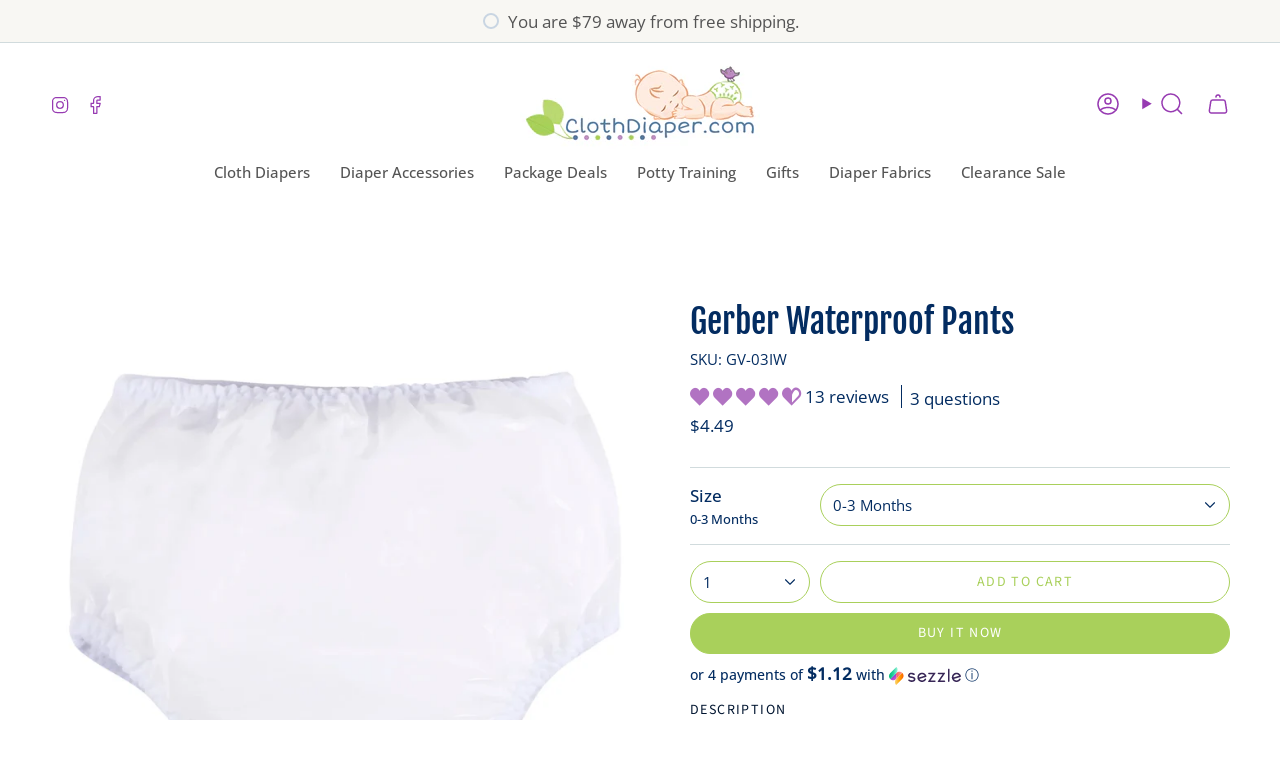

--- FILE ---
content_type: text/html; charset=utf-8
request_url: https://clothdiaper.com/collections/diaper-covers/products/gerber-waterproof-pants
body_size: 52721
content:
<!doctype html>
<html class="no-js no-touch supports-no-cookies" lang="en">
<head>
  <meta name="google-site-verification" content="CImZczLYuUJu-4Q6eeDnZq1DBj6-1H2_z4bAnalJ1ss" />
  <meta charset="UTF-8">
  <meta http-equiv="X-UA-Compatible" content="IE=edge">
  <meta name="viewport" content="width=device-width, initial-scale=1.0">
  <meta name="theme-color" content="#a9d05b">
  <link rel="canonical" href="https://clothdiaper.com/products/gerber-waterproof-pants">
  <!-- ======================= Broadcast Theme V5.6.1 ========================= -->

  <link href="//clothdiaper.com/cdn/shop/t/15/assets/theme.css?v=137228288011118631811715201237" as="style" rel="preload">
  <link href="//clothdiaper.com/cdn/shop/t/15/assets/vendor.js?v=152754676678534273481715201237" as="script" rel="preload">
  <link href="//clothdiaper.com/cdn/shop/t/15/assets/theme.js?v=122262640503032202521715201237" as="script" rel="preload">

    <link rel="icon" type="image/png" href="//clothdiaper.com/cdn/shop/files/favicon-cd-leave.png?crop=center&height=32&v=1731448105&width=32">
  

  <!-- Title and description ================================================ -->
  
  <title>
    
    Stay Dry and Comfortable with Gerber Waterproof Pants
    
    
    
      &ndash; ClothDiaper.Com
    
  </title>

  
    <meta name="description" content="Looking for an affordable alternative to diaper covers? Gerber Waterproof Pants are the perfect solution. Made of 100% chlorine-free PEVA, these pants are soft and gentle on baby&#39;s skin. The elastic waist and legs are covered with comfortable nylon, ensuring a snug fit without irritation.">
  

  <meta property="og:site_name" content="ClothDiaper.Com">
<meta property="og:url" content="https://clothdiaper.com/products/gerber-waterproof-pants">
<meta property="og:title" content="Stay Dry and Comfortable with Gerber Waterproof Pants">
<meta property="og:type" content="product">
<meta property="og:description" content="Looking for an affordable alternative to diaper covers? Gerber Waterproof Pants are the perfect solution. Made of 100% chlorine-free PEVA, these pants are soft and gentle on baby&#39;s skin. The elastic waist and legs are covered with comfortable nylon, ensuring a snug fit without irritation."><meta property="og:image" content="http://clothdiaper.com/cdn/shop/files/OPN00235WH_2ce70443-ed0d-4c8e-918b-6b904d685960.webp?v=1739401155">
  <meta property="og:image:secure_url" content="https://clothdiaper.com/cdn/shop/files/OPN00235WH_2ce70443-ed0d-4c8e-918b-6b904d685960.webp?v=1739401155">
  <meta property="og:image:width" content="1800">
  <meta property="og:image:height" content="1800"><meta property="og:price:amount" content="4.49">
  <meta property="og:price:currency" content="USD"><meta name="twitter:card" content="summary_large_image">
<meta name="twitter:title" content="Stay Dry and Comfortable with Gerber Waterproof Pants">
<meta name="twitter:description" content="Looking for an affordable alternative to diaper covers? Gerber Waterproof Pants are the perfect solution. Made of 100% chlorine-free PEVA, these pants are soft and gentle on baby&#39;s skin. The elastic waist and legs are covered with comfortable nylon, ensuring a snug fit without irritation.">


  
  
    <meta name="keywords" content="Gerber Waterproof Pants, Plastic Pants, Diaper Cover, Swim Diaper, Baby Comfort, Sensitive Skin, Chlorine Free, PEVA Material, Elastic Waist, Nylon Covering">
  


  <!-- CSS ================================================================== -->
  <style data-shopify>
@font-face {
  font-family: "Fjalla One";
  font-weight: 400;
  font-style: normal;
  font-display: swap;
  src: url("//clothdiaper.com/cdn/fonts/fjalla_one/fjallaone_n4.262edaf1abaf5ed669f7ecd26fc3e24707a0ad85.woff2") format("woff2"),
       url("//clothdiaper.com/cdn/fonts/fjalla_one/fjallaone_n4.f67f40342efd2b34cae019d50b4b5c4da6fc5da7.woff") format("woff");
}

    @font-face {
  font-family: "Open Sans";
  font-weight: 400;
  font-style: normal;
  font-display: swap;
  src: url("//clothdiaper.com/cdn/fonts/open_sans/opensans_n4.c32e4d4eca5273f6d4ee95ddf54b5bbb75fc9b61.woff2") format("woff2"),
       url("//clothdiaper.com/cdn/fonts/open_sans/opensans_n4.5f3406f8d94162b37bfa232b486ac93ee892406d.woff") format("woff");
}

    @font-face {
  font-family: "Source Sans Pro";
  font-weight: 400;
  font-style: normal;
  font-display: swap;
  src: url("//clothdiaper.com/cdn/fonts/source_sans_pro/sourcesanspro_n4.50ae3e156aed9a794db7e94c4d00984c7b66616c.woff2") format("woff2"),
       url("//clothdiaper.com/cdn/fonts/source_sans_pro/sourcesanspro_n4.d1662e048bd96ae7123e46600ff9744c0d84502d.woff") format("woff");
}


    

    
      @font-face {
  font-family: "Open Sans";
  font-weight: 500;
  font-style: normal;
  font-display: swap;
  src: url("//clothdiaper.com/cdn/fonts/open_sans/opensans_n5.500dcf21ddee5bc5855ad3a20394d3bc363c217c.woff2") format("woff2"),
       url("//clothdiaper.com/cdn/fonts/open_sans/opensans_n5.af1a06d824dccfb4d400ba874ef19176651ec834.woff") format("woff");
}

    

    
    

    
      @font-face {
  font-family: "Open Sans";
  font-weight: 400;
  font-style: italic;
  font-display: swap;
  src: url("//clothdiaper.com/cdn/fonts/open_sans/opensans_i4.6f1d45f7a46916cc95c694aab32ecbf7509cbf33.woff2") format("woff2"),
       url("//clothdiaper.com/cdn/fonts/open_sans/opensans_i4.4efaa52d5a57aa9a57c1556cc2b7465d18839daa.woff") format("woff");
}

    

    
      @font-face {
  font-family: "Open Sans";
  font-weight: 500;
  font-style: italic;
  font-display: swap;
  src: url("//clothdiaper.com/cdn/fonts/open_sans/opensans_i5.3ead07c98afbb2e3ec3fe4a47b127b51213a1971.woff2") format("woff2"),
       url("//clothdiaper.com/cdn/fonts/open_sans/opensans_i5.b00ab1ae87e1c84d69a00cf4ca69626559fa5f8c.woff") format("woff");
}

    
  </style>

  
<style data-shopify>

:root {--scrollbar-width: 0px;





--COLOR-VIDEO-BG: #f2f2f2;
--COLOR-BG-BRIGHTER: #f2f2f2;--COLOR-BG: #ffffff;--COLOR-BG-ALPHA-25: rgba(255, 255, 255, 0.25);
--COLOR-BG-TRANSPARENT: rgba(255, 255, 255, 0);
--COLOR-BG-SECONDARY: #f8f7f3;
--COLOR-BG-SECONDARY-LIGHTEN: #ffffff;
--COLOR-BG-RGB: 255, 255, 255;

--COLOR-TEXT-DARK: #032c61;
--COLOR-TEXT: #0e4fa2;
--COLOR-TEXT-LIGHT: #5684be;


/* === Opacity shades of grey ===*/
--COLOR-A5:  rgba(14, 79, 162, 0.05);
--COLOR-A10: rgba(14, 79, 162, 0.1);
--COLOR-A15: rgba(14, 79, 162, 0.15);
--COLOR-A20: rgba(14, 79, 162, 0.2);
--COLOR-A25: rgba(14, 79, 162, 0.25);
--COLOR-A30: rgba(14, 79, 162, 0.3);
--COLOR-A35: rgba(14, 79, 162, 0.35);
--COLOR-A40: rgba(14, 79, 162, 0.4);
--COLOR-A45: rgba(14, 79, 162, 0.45);
--COLOR-A50: rgba(14, 79, 162, 0.5);
--COLOR-A55: rgba(14, 79, 162, 0.55);
--COLOR-A60: rgba(14, 79, 162, 0.6);
--COLOR-A65: rgba(14, 79, 162, 0.65);
--COLOR-A70: rgba(14, 79, 162, 0.7);
--COLOR-A75: rgba(14, 79, 162, 0.75);
--COLOR-A80: rgba(14, 79, 162, 0.8);
--COLOR-A85: rgba(14, 79, 162, 0.85);
--COLOR-A90: rgba(14, 79, 162, 0.9);
--COLOR-A95: rgba(14, 79, 162, 0.95);

--COLOR-BORDER: rgb(209, 219, 221);
--COLOR-BORDER-LIGHT: #e3e9eb;
--COLOR-BORDER-HAIRLINE: #f7f7f7;
--COLOR-BORDER-DARK: #96adb2;/* === Bright color ===*/
--COLOR-PRIMARY: #a9d05b;
--COLOR-PRIMARY-HOVER: #88b926;
--COLOR-PRIMARY-FADE: rgba(169, 208, 91, 0.05);
--COLOR-PRIMARY-FADE-HOVER: rgba(169, 208, 91, 0.1);
--COLOR-PRIMARY-LIGHT: #e9f8cc;--COLOR-PRIMARY-OPPOSITE: #000000;



/* === link Color ===*/
--COLOR-LINK: #973bb2;
--COLOR-LINK-HOVER: rgba(151, 59, 178, 0.7);
--COLOR-LINK-FADE: rgba(151, 59, 178, 0.05);
--COLOR-LINK-FADE-HOVER: rgba(151, 59, 178, 0.1);--COLOR-LINK-OPPOSITE: #ffffff;


/* === Product grid sale tags ===*/
--COLOR-SALE-BG: #1e6c53;
--COLOR-SALE-TEXT: #f5f2e2;

/* === Product grid badges ===*/
--COLOR-BADGE-BG: #f5f2e2;
--COLOR-BADGE-TEXT: #1e6c53;

/* === Product sale color ===*/
--COLOR-SALE: #973bb2;

/* === Gray background on Product grid items ===*/--filter-bg: 1.0;/* === Helper colors for form error states ===*/
--COLOR-ERROR: #721C24;
--COLOR-ERROR-BG: #F8D7DA;
--COLOR-ERROR-BORDER: #F5C6CB;



  --RADIUS: 300px;
  --RADIUS-SELECT: 22px;

--COLOR-HEADER-BG: #ffffff;--COLOR-HEADER-BG-TRANSPARENT: rgba(255, 255, 255, 0);
--COLOR-HEADER-LINK: #973bb2;
--COLOR-HEADER-LINK-HOVER: rgba(151, 59, 178, 0.7);

--COLOR-MENU-BG: #ffffff;
--COLOR-MENU-LINK: #545454;
--COLOR-MENU-LINK-HOVER: rgba(84, 84, 84, 0.7);
--COLOR-SUBMENU-BG: #ffffff;
--COLOR-SUBMENU-LINK: #545454;
--COLOR-SUBMENU-LINK-HOVER: rgba(84, 84, 84, 0.7);
--COLOR-SUBMENU-TEXT-LIGHT: #878787;
--COLOR-MENU-TRANSPARENT: #ffffff;
--COLOR-MENU-TRANSPARENT-HOVER: rgba(255, 255, 255, 0.7);--COLOR-FOOTER-BG: #a9d05b;
--COLOR-FOOTER-BG-HAIRLINE: #a3cd4f;
--COLOR-FOOTER-TEXT: #fafafa;
--COLOR-FOOTER-TEXT-A35: rgba(250, 250, 250, 0.35);
--COLOR-FOOTER-TEXT-A75: rgba(250, 250, 250, 0.75);
--COLOR-FOOTER-LINK: #fafafa;
--COLOR-FOOTER-LINK-HOVER: rgba(250, 250, 250, 0.7);
--COLOR-FOOTER-BORDER: #fafafa;

--TRANSPARENT: rgba(255, 255, 255, 0);

/* === Default overlay opacity ===*/
--overlay-opacity: 0;
--underlay-opacity: 1;
--underlay-bg: rgba(0,0,0,0.4);

/* === Custom Cursor ===*/
--ICON-ZOOM-IN: url( "//clothdiaper.com/cdn/shop/t/15/assets/icon-zoom-in.svg?v=182473373117644429561715201237" );
--ICON-ZOOM-OUT: url( "//clothdiaper.com/cdn/shop/t/15/assets/icon-zoom-out.svg?v=101497157853986683871715201237" );

/* === Custom Icons ===*/


  
  --ICON-ADD-BAG: url( "//clothdiaper.com/cdn/shop/t/15/assets/icon-add-bag-medium.svg?v=139170916092727621901715201237" );
  --ICON-ADD-CART: url( "//clothdiaper.com/cdn/shop/t/15/assets/icon-add-cart-medium.svg?v=57635405022452982901715201237" );
  --ICON-ARROW-LEFT: url( "//clothdiaper.com/cdn/shop/t/15/assets/icon-arrow-left-medium.svg?v=98614866157451683461715201237" );
  --ICON-ARROW-RIGHT: url( "//clothdiaper.com/cdn/shop/t/15/assets/icon-arrow-right-medium.svg?v=127385474140982877711715201237" );
  --ICON-SELECT: url("//clothdiaper.com/cdn/shop/t/15/assets/icon-select-medium.svg?v=1600");


--PRODUCT-GRID-ASPECT-RATIO: 100%;

/* === Typography ===*/
--FONT-WEIGHT-BODY: 400;
--FONT-WEIGHT-BODY-BOLD: 500;

--FONT-STACK-BODY: "Open Sans", sans-serif;
--FONT-STYLE-BODY: normal;
--FONT-STYLE-BODY-ITALIC: ;
--FONT-ADJUST-BODY: 1.05;

--LETTER-SPACING-BODY: 0.0em;

--FONT-WEIGHT-HEADING: 400;
--FONT-WEIGHT-HEADING-BOLD: 700;

--FONT-UPPERCASE-HEADING: none;
--LETTER-SPACING-HEADING: 0.0em;

--FONT-STACK-HEADING: "Fjalla One", sans-serif;
--FONT-STYLE-HEADING: normal;
--FONT-STYLE-HEADING-ITALIC: ;
--FONT-ADJUST-HEADING: 1.25;

--FONT-WEIGHT-SUBHEADING: 400;
--FONT-WEIGHT-SUBHEADING-BOLD: 500;

--FONT-STACK-SUBHEADING: "Open Sans", sans-serif;
--FONT-STYLE-SUBHEADING: normal;
--FONT-STYLE-SUBHEADING-ITALIC: ;
--FONT-ADJUST-SUBHEADING: 1.0;

--FONT-UPPERCASE-SUBHEADING: uppercase;
--LETTER-SPACING-SUBHEADING: 0.1em;

--FONT-STACK-NAV: "Open Sans", sans-serif;
--FONT-STYLE-NAV: normal;
--FONT-STYLE-NAV-ITALIC: ;
--FONT-ADJUST-NAV: 1.05;

--FONT-WEIGHT-NAV: 400;
--FONT-WEIGHT-NAV-BOLD: 500;

--LETTER-SPACING-NAV: 0.0em;

--FONT-SIZE-BASE: 1.05rem;
--FONT-SIZE-BASE-PERCENT: 1.05;

/* === Parallax ===*/
--PARALLAX-STRENGTH-MIN: 120.0%;
--PARALLAX-STRENGTH-MAX: 130.0%;--COLUMNS: 4;
--COLUMNS-MEDIUM: 3;
--COLUMNS-SMALL: 2;
--COLUMNS-MOBILE: 1;--LAYOUT-OUTER: 50px;
  --LAYOUT-GUTTER: 32px;
  --LAYOUT-OUTER-MEDIUM: 30px;
  --LAYOUT-GUTTER-MEDIUM: 22px;
  --LAYOUT-OUTER-SMALL: 16px;
  --LAYOUT-GUTTER-SMALL: 16px;--base-animation-delay: 0ms;
--line-height-normal: 1.375; /* Equals to line-height: normal; */--SIDEBAR-WIDTH: 288px;
  --SIDEBAR-WIDTH-MEDIUM: 258px;--DRAWER-WIDTH: 380px;--ICON-STROKE-WIDTH: 1.5px;

--COLOR-TEXT-DARK: #001530;
--COLOR-TEXT:#032c61;
--COLOR-TEXT-LIGHT: #0e4fa2;



/* === Button General ===*/
--BTN-FONT-STACK: "Source Sans Pro", sans-serif;
--BTN-FONT-WEIGHT: 400;
--BTN-FONT-STYLE: normal;
--BTN-FONT-SIZE: 14px;

--BTN-LETTER-SPACING: 0.1em;
--BTN-UPPERCASE: uppercase;
--BTN-TEXT-ARROW-OFFSET: -1px;

/* === Button Primary ===*/
--BTN-PRIMARY-BORDER-COLOR: #a9d05b;
--BTN-PRIMARY-BG-COLOR: #a9d05b;
--BTN-PRIMARY-TEXT-COLOR: #fff;


  --BTN-PRIMARY-BG-COLOR-BRIGHTER: #9fca47;


/* === Button Secondary ===*/
--BTN-SECONDARY-BORDER-COLOR: #f3a953;
--BTN-SECONDARY-BG-COLOR: #f3a953;
--BTN-SECONDARY-TEXT-COLOR: #ffffff;


  --BTN-SECONDARY-BG-COLOR-BRIGHTER: #f19d3b;


/* === Button White ===*/
--TEXT-BTN-BORDER-WHITE: #fff;
--TEXT-BTN-BG-WHITE: #fff;
--TEXT-BTN-WHITE: #000;
--TEXT-BTN-BG-WHITE-BRIGHTER: #f2f2f2;

/* === Button Black ===*/
--TEXT-BTN-BG-BLACK: #000;
--TEXT-BTN-BORDER-BLACK: #000;
--TEXT-BTN-BLACK: #fff;
--TEXT-BTN-BG-BLACK-BRIGHTER: #1a1a1a;

/* === Default Cart Gradient ===*/

--FREE-SHIPPING-GRADIENT: linear-gradient(to right, var(--COLOR-PRIMARY-LIGHT) 0%, var(--COLOR-PRIMARY) 100%);

/* === Swatch Size ===*/
--swatch-size-filters: calc(1.15rem * var(--FONT-ADJUST-BODY));
--swatch-size-product: calc(2.2rem * var(--FONT-ADJUST-BODY));
}

/* === Backdrop ===*/
::backdrop {
  --underlay-opacity: 1;
  --underlay-bg: rgba(0,0,0,0.4);
}
</style>


  <link href="//clothdiaper.com/cdn/shop/t/15/assets/theme.css?v=137228288011118631811715201237" rel="stylesheet" type="text/css" media="all" />
<link href="//clothdiaper.com/cdn/shop/t/15/assets/swatches.css?v=157844926215047500451715201237" as="style" rel="preload">
    <link href="//clothdiaper.com/cdn/shop/t/15/assets/swatches.css?v=157844926215047500451715201237" rel="stylesheet" type="text/css" media="all" />
<style data-shopify>.swatches {
    --black: #000000;--white: #fafafa;--blank: url(//clothdiaper.com/cdn/shop/files/blank_small.png?v=1600);--adventure-trail: url(//clothdiaper.com/cdn/shop/products/thirsties-newborn-all-in-one-snap-adventure-trail_small.jpg?v=8188285778747591915);--forest-frolic: url(//clothdiaper.com/cdn/shop/products/Thirsties_Natural_OS_AIO_Snap_Forest_Frolic_small.jpg?v=17841548451624929725);--happy-camper: url(//clothdiaper.com/cdn/shop/products/thirsties-natural-one-size-all-in-one-snap-happy-camper_small.jpg?v=1205412460980038666);--mountain-twilight: url(//clothdiaper.com/cdn/shop/products/Thirsties_Natural_OS_AIO_Snap_Mountain_Twilight_small.jpg?v=7667613232963244390);--stargazer: url(//clothdiaper.com/cdn/shop/products/thirsties-newborn-all-in-one-snap-stargazer_small.jpg?v=6827061384000267889);--night-owl: url(//clothdiaper.com/cdn/shop/products/Thirsties_OS_AIO_Snap_Night_Owl_small.jpg?v=4148347151568730477);--dino-rawr: url(//clothdiaper.com/cdn/shop/files/DonoRawr_AIO_small.jpg?v=6641071819185748011);
  }</style>
<script>
    if (window.navigator.userAgent.indexOf('MSIE ') > 0 || window.navigator.userAgent.indexOf('Trident/') > 0) {
      document.documentElement.className = document.documentElement.className + ' ie';

      var scripts = document.getElementsByTagName('script')[0];
      var polyfill = document.createElement("script");
      polyfill.defer = true;
      polyfill.src = "//clothdiaper.com/cdn/shop/t/15/assets/ie11.js?v=144489047535103983231715201237";

      scripts.parentNode.insertBefore(polyfill, scripts);
    } else {
      document.documentElement.className = document.documentElement.className.replace('no-js', 'js');
    }

    document.documentElement.style.setProperty('--scrollbar-width', `${getScrollbarWidth()}px`);

    function getScrollbarWidth() {
      // Creating invisible container
      const outer = document.createElement('div');
      outer.style.visibility = 'hidden';
      outer.style.overflow = 'scroll'; // forcing scrollbar to appear
      outer.style.msOverflowStyle = 'scrollbar'; // needed for WinJS apps
      document.documentElement.appendChild(outer);

      // Creating inner element and placing it in the container
      const inner = document.createElement('div');
      outer.appendChild(inner);

      // Calculating difference between container's full width and the child width
      const scrollbarWidth = outer.offsetWidth - inner.offsetWidth;

      // Removing temporary elements from the DOM
      outer.parentNode.removeChild(outer);

      return scrollbarWidth;
    }

    let root = '/';
    if (root[root.length - 1] !== '/') {
      root = root + '/';
    }

    window.theme = {
      routes: {
        root: root,
        cart_url: '/cart',
        cart_add_url: '/cart/add',
        cart_change_url: '/cart/change',
        product_recommendations_url: '/recommendations/products',
        predictive_search_url: '/search/suggest',
        addresses_url: '/account/addresses'
      },
      assets: {
        photoswipe: '//clothdiaper.com/cdn/shop/t/15/assets/photoswipe.js?v=162613001030112971491715201237',
        smoothscroll: '//clothdiaper.com/cdn/shop/t/15/assets/smoothscroll.js?v=37906625415260927261715201237',
      },
      strings: {
        addToCart: "Add to cart",
        cartAcceptanceError: "You must accept our terms and conditions.",
        soldOut: "Sold Out",
        from: "From",
        preOrder: "Pre-order",
        sale: "Sale",
        subscription: "Subscription",
        unavailable: "Unavailable",
        unitPrice: "Unit price",
        unitPriceSeparator: "per",
        shippingCalcSubmitButton: "Calculate shipping",
        shippingCalcSubmitButtonDisabled: "Calculating...",
        selectValue: "Select value",
        selectColor: "Select color",
        oneColor: "color",
        otherColor: "colors",
        upsellAddToCart: "Add",
        free: "Free",
        swatchesColor: "Color, Colour",
        sku: "SKU",
      },
      settings: {
        cartType: "drawer",
        customerLoggedIn: null ? true : false,
        enableQuickAdd: true,
        enableAnimations: true,
        variantOnSale: true,
        collectionSwatchStyle: "text-slider",
      },
      sliderArrows: {
        prev: '<button type="button" class="slider__button slider__button--prev" data-button-arrow data-button-prev>' + "Previous" + '</button>',
        next: '<button type="button" class="slider__button slider__button--next" data-button-arrow data-button-next>' + "Next" + '</button>',
      },
      moneyFormat: false ? "${{amount}} USD" : "${{amount}}",
      moneyWithoutCurrencyFormat: "${{amount}}",
      moneyWithCurrencyFormat: "${{amount}} USD",
      subtotal: 0,
      info: {
        name: 'broadcast'
      },
      version: '5.6.1'
    };

    let windowInnerHeight = window.innerHeight;
    document.documentElement.style.setProperty('--full-height', `${windowInnerHeight}px`);
    document.documentElement.style.setProperty('--three-quarters', `${windowInnerHeight * 0.75}px`);
    document.documentElement.style.setProperty('--two-thirds', `${windowInnerHeight * 0.66}px`);
    document.documentElement.style.setProperty('--one-half', `${windowInnerHeight * 0.5}px`);
    document.documentElement.style.setProperty('--one-third', `${windowInnerHeight * 0.33}px`);
    document.documentElement.style.setProperty('--one-fifth', `${windowInnerHeight * 0.2}px`);
  </script>

  

  <!-- Theme Javascript ============================================================== -->
  <script src="//clothdiaper.com/cdn/shop/t/15/assets/vendor.js?v=152754676678534273481715201237" defer="defer"></script>
  <script src="//clothdiaper.com/cdn/shop/t/15/assets/theme.js?v=122262640503032202521715201237" defer="defer"></script><!-- Shopify app scripts =========================================================== -->

  <script>window.performance && window.performance.mark && window.performance.mark('shopify.content_for_header.start');</script><meta name="google-site-verification" content="gdogdY1HjFTHttW1XyL7OvNxNHqqozvmKg0jabYp3Lw">
<meta name="google-site-verification" content="BQUcJTjCVyF_LKvfrepa7riHS09WjNx0FgPPf_TzxAQ">
<meta name="google-site-verification" content="hOjjhzSABIg5AmdjASUbYrJQ7E5asnRN0fL62Sswgfk">
<meta name="google-site-verification" content="gdogdY1HjFTHttW1XyL7OvNxNHqqozvmKg0jabYp3Lw">
<meta id="shopify-digital-wallet" name="shopify-digital-wallet" content="/2428239927/digital_wallets/dialog">
<meta name="shopify-checkout-api-token" content="a50202663957fdb1bdf9249d17eadf11">
<meta id="in-context-paypal-metadata" data-shop-id="2428239927" data-venmo-supported="true" data-environment="production" data-locale="en_US" data-paypal-v4="true" data-currency="USD">
<link rel="alternate" type="application/json+oembed" href="https://clothdiaper.com/products/gerber-waterproof-pants.oembed">
<script async="async" src="/checkouts/internal/preloads.js?locale=en-US"></script>
<script id="shopify-features" type="application/json">{"accessToken":"a50202663957fdb1bdf9249d17eadf11","betas":["rich-media-storefront-analytics"],"domain":"clothdiaper.com","predictiveSearch":true,"shopId":2428239927,"locale":"en"}</script>
<script>var Shopify = Shopify || {};
Shopify.shop = "clothdiaper-com.myshopify.com";
Shopify.locale = "en";
Shopify.currency = {"active":"USD","rate":"1.0"};
Shopify.country = "US";
Shopify.theme = {"name":"CD 2024 - Broadcast -","id":168379580735,"schema_name":"Broadcast","schema_version":"5.6.1","theme_store_id":868,"role":"main"};
Shopify.theme.handle = "null";
Shopify.theme.style = {"id":null,"handle":null};
Shopify.cdnHost = "clothdiaper.com/cdn";
Shopify.routes = Shopify.routes || {};
Shopify.routes.root = "/";</script>
<script type="module">!function(o){(o.Shopify=o.Shopify||{}).modules=!0}(window);</script>
<script>!function(o){function n(){var o=[];function n(){o.push(Array.prototype.slice.apply(arguments))}return n.q=o,n}var t=o.Shopify=o.Shopify||{};t.loadFeatures=n(),t.autoloadFeatures=n()}(window);</script>
<script id="shop-js-analytics" type="application/json">{"pageType":"product"}</script>
<script defer="defer" async type="module" src="//clothdiaper.com/cdn/shopifycloud/shop-js/modules/v2/client.init-shop-cart-sync_C5BV16lS.en.esm.js"></script>
<script defer="defer" async type="module" src="//clothdiaper.com/cdn/shopifycloud/shop-js/modules/v2/chunk.common_CygWptCX.esm.js"></script>
<script type="module">
  await import("//clothdiaper.com/cdn/shopifycloud/shop-js/modules/v2/client.init-shop-cart-sync_C5BV16lS.en.esm.js");
await import("//clothdiaper.com/cdn/shopifycloud/shop-js/modules/v2/chunk.common_CygWptCX.esm.js");

  window.Shopify.SignInWithShop?.initShopCartSync?.({"fedCMEnabled":true,"windoidEnabled":true});

</script>
<script>(function() {
  var isLoaded = false;
  function asyncLoad() {
    if (isLoaded) return;
    isLoaded = true;
    var urls = ["https:\/\/static.shareasale.com\/json\/shopify\/shareasale-tracking.js?sasmid=10980\u0026ssmtid=87811\u0026shop=clothdiaper-com.myshopify.com","https:\/\/cdn.shopify.com\/s\/files\/1\/0597\/3783\/3627\/files\/tptinstall.min.js?v=1718591634\u0026t=tapita-seo-script-tags\u0026shop=clothdiaper-com.myshopify.com","https:\/\/dr4qe3ddw9y32.cloudfront.net\/awin-shopify-integration-code.js?aid=87811\u0026v=shopifyApp_5.2.3\u0026ts=1759362710729\u0026shop=clothdiaper-com.myshopify.com"];
    for (var i = 0; i < urls.length; i++) {
      var s = document.createElement('script');
      s.type = 'text/javascript';
      s.async = true;
      s.src = urls[i];
      var x = document.getElementsByTagName('script')[0];
      x.parentNode.insertBefore(s, x);
    }
  };
  if(window.attachEvent) {
    window.attachEvent('onload', asyncLoad);
  } else {
    window.addEventListener('load', asyncLoad, false);
  }
})();</script>
<script id="__st">var __st={"a":2428239927,"offset":-25200,"reqid":"cb4ce986-0f72-476d-ab0a-c6fe900ad979-1768650701","pageurl":"clothdiaper.com\/collections\/diaper-covers\/products\/gerber-waterproof-pants","u":"c6046d5bb6ec","p":"product","rtyp":"product","rid":1412822630455};</script>
<script>window.ShopifyPaypalV4VisibilityTracking = true;</script>
<script id="captcha-bootstrap">!function(){'use strict';const t='contact',e='account',n='new_comment',o=[[t,t],['blogs',n],['comments',n],[t,'customer']],c=[[e,'customer_login'],[e,'guest_login'],[e,'recover_customer_password'],[e,'create_customer']],r=t=>t.map((([t,e])=>`form[action*='/${t}']:not([data-nocaptcha='true']) input[name='form_type'][value='${e}']`)).join(','),a=t=>()=>t?[...document.querySelectorAll(t)].map((t=>t.form)):[];function s(){const t=[...o],e=r(t);return a(e)}const i='password',u='form_key',d=['recaptcha-v3-token','g-recaptcha-response','h-captcha-response',i],f=()=>{try{return window.sessionStorage}catch{return}},m='__shopify_v',_=t=>t.elements[u];function p(t,e,n=!1){try{const o=window.sessionStorage,c=JSON.parse(o.getItem(e)),{data:r}=function(t){const{data:e,action:n}=t;return t[m]||n?{data:e,action:n}:{data:t,action:n}}(c);for(const[e,n]of Object.entries(r))t.elements[e]&&(t.elements[e].value=n);n&&o.removeItem(e)}catch(o){console.error('form repopulation failed',{error:o})}}const l='form_type',E='cptcha';function T(t){t.dataset[E]=!0}const w=window,h=w.document,L='Shopify',v='ce_forms',y='captcha';let A=!1;((t,e)=>{const n=(g='f06e6c50-85a8-45c8-87d0-21a2b65856fe',I='https://cdn.shopify.com/shopifycloud/storefront-forms-hcaptcha/ce_storefront_forms_captcha_hcaptcha.v1.5.2.iife.js',D={infoText:'Protected by hCaptcha',privacyText:'Privacy',termsText:'Terms'},(t,e,n)=>{const o=w[L][v],c=o.bindForm;if(c)return c(t,g,e,D).then(n);var r;o.q.push([[t,g,e,D],n]),r=I,A||(h.body.append(Object.assign(h.createElement('script'),{id:'captcha-provider',async:!0,src:r})),A=!0)});var g,I,D;w[L]=w[L]||{},w[L][v]=w[L][v]||{},w[L][v].q=[],w[L][y]=w[L][y]||{},w[L][y].protect=function(t,e){n(t,void 0,e),T(t)},Object.freeze(w[L][y]),function(t,e,n,w,h,L){const[v,y,A,g]=function(t,e,n){const i=e?o:[],u=t?c:[],d=[...i,...u],f=r(d),m=r(i),_=r(d.filter((([t,e])=>n.includes(e))));return[a(f),a(m),a(_),s()]}(w,h,L),I=t=>{const e=t.target;return e instanceof HTMLFormElement?e:e&&e.form},D=t=>v().includes(t);t.addEventListener('submit',(t=>{const e=I(t);if(!e)return;const n=D(e)&&!e.dataset.hcaptchaBound&&!e.dataset.recaptchaBound,o=_(e),c=g().includes(e)&&(!o||!o.value);(n||c)&&t.preventDefault(),c&&!n&&(function(t){try{if(!f())return;!function(t){const e=f();if(!e)return;const n=_(t);if(!n)return;const o=n.value;o&&e.removeItem(o)}(t);const e=Array.from(Array(32),(()=>Math.random().toString(36)[2])).join('');!function(t,e){_(t)||t.append(Object.assign(document.createElement('input'),{type:'hidden',name:u})),t.elements[u].value=e}(t,e),function(t,e){const n=f();if(!n)return;const o=[...t.querySelectorAll(`input[type='${i}']`)].map((({name:t})=>t)),c=[...d,...o],r={};for(const[a,s]of new FormData(t).entries())c.includes(a)||(r[a]=s);n.setItem(e,JSON.stringify({[m]:1,action:t.action,data:r}))}(t,e)}catch(e){console.error('failed to persist form',e)}}(e),e.submit())}));const S=(t,e)=>{t&&!t.dataset[E]&&(n(t,e.some((e=>e===t))),T(t))};for(const o of['focusin','change'])t.addEventListener(o,(t=>{const e=I(t);D(e)&&S(e,y())}));const B=e.get('form_key'),M=e.get(l),P=B&&M;t.addEventListener('DOMContentLoaded',(()=>{const t=y();if(P)for(const e of t)e.elements[l].value===M&&p(e,B);[...new Set([...A(),...v().filter((t=>'true'===t.dataset.shopifyCaptcha))])].forEach((e=>S(e,t)))}))}(h,new URLSearchParams(w.location.search),n,t,e,['guest_login'])})(!0,!0)}();</script>
<script integrity="sha256-4kQ18oKyAcykRKYeNunJcIwy7WH5gtpwJnB7kiuLZ1E=" data-source-attribution="shopify.loadfeatures" defer="defer" src="//clothdiaper.com/cdn/shopifycloud/storefront/assets/storefront/load_feature-a0a9edcb.js" crossorigin="anonymous"></script>
<script data-source-attribution="shopify.dynamic_checkout.dynamic.init">var Shopify=Shopify||{};Shopify.PaymentButton=Shopify.PaymentButton||{isStorefrontPortableWallets:!0,init:function(){window.Shopify.PaymentButton.init=function(){};var t=document.createElement("script");t.src="https://clothdiaper.com/cdn/shopifycloud/portable-wallets/latest/portable-wallets.en.js",t.type="module",document.head.appendChild(t)}};
</script>
<script data-source-attribution="shopify.dynamic_checkout.buyer_consent">
  function portableWalletsHideBuyerConsent(e){var t=document.getElementById("shopify-buyer-consent"),n=document.getElementById("shopify-subscription-policy-button");t&&n&&(t.classList.add("hidden"),t.setAttribute("aria-hidden","true"),n.removeEventListener("click",e))}function portableWalletsShowBuyerConsent(e){var t=document.getElementById("shopify-buyer-consent"),n=document.getElementById("shopify-subscription-policy-button");t&&n&&(t.classList.remove("hidden"),t.removeAttribute("aria-hidden"),n.addEventListener("click",e))}window.Shopify?.PaymentButton&&(window.Shopify.PaymentButton.hideBuyerConsent=portableWalletsHideBuyerConsent,window.Shopify.PaymentButton.showBuyerConsent=portableWalletsShowBuyerConsent);
</script>
<script>
  function portableWalletsCleanup(e){e&&e.src&&console.error("Failed to load portable wallets script "+e.src);var t=document.querySelectorAll("shopify-accelerated-checkout .shopify-payment-button__skeleton, shopify-accelerated-checkout-cart .wallet-cart-button__skeleton"),e=document.getElementById("shopify-buyer-consent");for(let e=0;e<t.length;e++)t[e].remove();e&&e.remove()}function portableWalletsNotLoadedAsModule(e){e instanceof ErrorEvent&&"string"==typeof e.message&&e.message.includes("import.meta")&&"string"==typeof e.filename&&e.filename.includes("portable-wallets")&&(window.removeEventListener("error",portableWalletsNotLoadedAsModule),window.Shopify.PaymentButton.failedToLoad=e,"loading"===document.readyState?document.addEventListener("DOMContentLoaded",window.Shopify.PaymentButton.init):window.Shopify.PaymentButton.init())}window.addEventListener("error",portableWalletsNotLoadedAsModule);
</script>

<script type="module" src="https://clothdiaper.com/cdn/shopifycloud/portable-wallets/latest/portable-wallets.en.js" onError="portableWalletsCleanup(this)" crossorigin="anonymous"></script>
<script nomodule>
  document.addEventListener("DOMContentLoaded", portableWalletsCleanup);
</script>

<script id='scb4127' type='text/javascript' async='' src='https://clothdiaper.com/cdn/shopifycloud/privacy-banner/storefront-banner.js'></script><link id="shopify-accelerated-checkout-styles" rel="stylesheet" media="screen" href="https://clothdiaper.com/cdn/shopifycloud/portable-wallets/latest/accelerated-checkout-backwards-compat.css" crossorigin="anonymous">
<style id="shopify-accelerated-checkout-cart">
        #shopify-buyer-consent {
  margin-top: 1em;
  display: inline-block;
  width: 100%;
}

#shopify-buyer-consent.hidden {
  display: none;
}

#shopify-subscription-policy-button {
  background: none;
  border: none;
  padding: 0;
  text-decoration: underline;
  font-size: inherit;
  cursor: pointer;
}

#shopify-subscription-policy-button::before {
  box-shadow: none;
}

      </style>

<script>window.performance && window.performance.mark && window.performance.mark('shopify.content_for_header.end');</script>

<!-- BEGIN app block: shopify://apps/klaviyo-email-marketing-sms/blocks/klaviyo-onsite-embed/2632fe16-c075-4321-a88b-50b567f42507 -->












  <script async src="https://static.klaviyo.com/onsite/js/KMFT6W/klaviyo.js?company_id=KMFT6W"></script>
  <script>!function(){if(!window.klaviyo){window._klOnsite=window._klOnsite||[];try{window.klaviyo=new Proxy({},{get:function(n,i){return"push"===i?function(){var n;(n=window._klOnsite).push.apply(n,arguments)}:function(){for(var n=arguments.length,o=new Array(n),w=0;w<n;w++)o[w]=arguments[w];var t="function"==typeof o[o.length-1]?o.pop():void 0,e=new Promise((function(n){window._klOnsite.push([i].concat(o,[function(i){t&&t(i),n(i)}]))}));return e}}})}catch(n){window.klaviyo=window.klaviyo||[],window.klaviyo.push=function(){var n;(n=window._klOnsite).push.apply(n,arguments)}}}}();</script>

  
    <script id="viewed_product">
      if (item == null) {
        var _learnq = _learnq || [];

        var MetafieldReviews = null
        var MetafieldYotpoRating = null
        var MetafieldYotpoCount = null
        var MetafieldLooxRating = null
        var MetafieldLooxCount = null
        var okendoProduct = null
        var okendoProductReviewCount = null
        var okendoProductReviewAverageValue = null
        try {
          // The following fields are used for Customer Hub recently viewed in order to add reviews.
          // This information is not part of __kla_viewed. Instead, it is part of __kla_viewed_reviewed_items
          MetafieldReviews = {"rating":{"scale_min":"1.0","scale_max":"5.0","value":"4.62"},"rating_count":13};
          MetafieldYotpoRating = null
          MetafieldYotpoCount = null
          MetafieldLooxRating = null
          MetafieldLooxCount = null

          okendoProduct = null
          // If the okendo metafield is not legacy, it will error, which then requires the new json formatted data
          if (okendoProduct && 'error' in okendoProduct) {
            okendoProduct = null
          }
          okendoProductReviewCount = okendoProduct ? okendoProduct.reviewCount : null
          okendoProductReviewAverageValue = okendoProduct ? okendoProduct.reviewAverageValue : null
        } catch (error) {
          console.error('Error in Klaviyo onsite reviews tracking:', error);
        }

        var item = {
          Name: "Gerber Waterproof Pants",
          ProductID: 1412822630455,
          Categories: ["Diaper Covers","Gerber","Potty Training","Swim Diapers"],
          ImageURL: "https://clothdiaper.com/cdn/shop/files/OPN00235WH_2ce70443-ed0d-4c8e-918b-6b904d685960_grande.webp?v=1739401155",
          URL: "https://clothdiaper.com/products/gerber-waterproof-pants",
          Brand: "Gerber",
          Price: "$4.49",
          Value: "4.49",
          CompareAtPrice: "$0.00"
        };
        _learnq.push(['track', 'Viewed Product', item]);
        _learnq.push(['trackViewedItem', {
          Title: item.Name,
          ItemId: item.ProductID,
          Categories: item.Categories,
          ImageUrl: item.ImageURL,
          Url: item.URL,
          Metadata: {
            Brand: item.Brand,
            Price: item.Price,
            Value: item.Value,
            CompareAtPrice: item.CompareAtPrice
          },
          metafields:{
            reviews: MetafieldReviews,
            yotpo:{
              rating: MetafieldYotpoRating,
              count: MetafieldYotpoCount,
            },
            loox:{
              rating: MetafieldLooxRating,
              count: MetafieldLooxCount,
            },
            okendo: {
              rating: okendoProductReviewAverageValue,
              count: okendoProductReviewCount,
            }
          }
        }]);
      }
    </script>
  




  <script>
    window.klaviyoReviewsProductDesignMode = false
  </script>







<!-- END app block --><!-- BEGIN app block: shopify://apps/tapita-seo-speed/blocks/app-embed/cd37ca7a-40ad-4fdc-afd3-768701482209 -->



<script class="tpt-seo-schema">
    var tapitaSeoVer = 1177;
    var tptAddedSchemas = [];
</script>






    <!-- BEGIN app snippet: product-schema -->

  <!-- END app snippet -->



  




<!-- BEGIN app snippet: alter-schemas -->




<script>
    (function disableSchemasByType(schemaTypesToDisable = []) {
        if (!schemaTypesToDisable.length) return;
        const DEBUG = window.location.href?.includes("debug");
        const log = (...a) => DEBUG && console.log(...a);
        const removeAttrsDeep = (root, attrs) => {
            root.querySelectorAll("*").forEach((el) =>
                attrs.forEach((a) => el.removeAttribute(a))
            );
        };
        const extractTypesFromJsonLD = (json) => {
            const types = new Set();
            const walk = (v) => {
                if (!v) return;
                if (Array.isArray(v)) return v.forEach(walk);
                if (typeof v === "object") {
                    if (v["@type"]) {
                        (Array.isArray(v["@type"])
                            ? v["@type"]
                            : [v["@type"]]
                        ).forEach((t) => types.add(t));
                    }
                    if (v["@graph"]) walk(v["@graph"]);
                }
            };
            walk(json);
            return types;
        };
        const matchesSchemaType = (value) =>
            value && schemaTypesToDisable.some((t) => value.includes(t));
        const handleJsonLD = (container = document) => {
            container
                .querySelectorAll(
                    'script[type="application/ld+json"]:not([author="tpt"])'
                )
                .forEach((script) => {
                    try {
                        const json = JSON.parse(script.textContent);
                        const types = extractTypesFromJsonLD(json);
                        if (
                            [...types].some((t) => schemaTypesToDisable.includes(t))
                        ) {
                            script.type = "application/ldjson-disabled";
                            log("Disabled JSON-LD:", script);
                        }
                    } catch {}
                });
        };
        const handleMicrodata = (container = document) => {
            container
                .querySelectorAll(
                    schemaTypesToDisable
                        .map((t) => `[itemtype*="schema.org/${t}"]`)
                        .join(",")
                )
                .forEach((el) => {
                    el.removeAttribute("itemscope");
                    el.removeAttribute("itemtype");
                    el.removeAttribute("itemprop");
                    removeAttrsDeep(el, ["itemprop"]);
                });
        };
        const handleRDFa = (container = document) => {
            container
                .querySelectorAll(
                    schemaTypesToDisable
                        .map(
                            (t) =>
                                `[typeof*="${t}"],[vocab*="schema.org"][typeof*="${t}"]`
                        )
                        .join(",")
                )
                .forEach((el) => {
                    el.removeAttribute("vocab");
                    el.removeAttribute("typeof");
                    el.removeAttribute("property");
                    removeAttrsDeep(el, ["property"]);
                });
        };
        const processSchemas = (container) => {
            handleJsonLD(container);
            handleMicrodata(container);
            handleRDFa(container);
        };
        processSchemas();
        const observer = new MutationObserver((mutations) => {
            mutations.forEach((m) => {
                m.addedNodes.forEach((n) => {
                    if (n.nodeType !== 1) return;

                    if (
                        n.tagName === "SCRIPT" &&
                        n.type === "application/ld+json" &&
                        n.getAttribute("author") !== "tpt"
                    ) {
                        handleJsonLD(n.parentElement);
                        return;
                    }

                    const itemType = n.getAttribute?.("itemtype");
                    const typeOf = n.getAttribute?.("typeof");

                    if (matchesSchemaType(itemType) || matchesSchemaType(typeOf)) {
                        handleMicrodata(n.parentElement);
                        handleRDFa(n.parentElement);
                    } else {
                        processSchemas(n);
                    }
                });

                if (m.type === "attributes") {
                    const t = m.target;

                    if (
                        t.tagName === "SCRIPT" &&
                        t.type === "application/ld+json" &&
                        t.getAttribute("author") !== "tpt"
                    ) {
                        handleJsonLD(t.parentElement);
                    }

                    if (
                        m.attributeName === "itemtype" &&
                        matchesSchemaType(t.getAttribute("itemtype"))
                    ) {
                        handleMicrodata(t.parentElement);
                    }

                    if (
                        m.attributeName === "typeof" &&
                        matchesSchemaType(t.getAttribute("typeof"))
                    ) {
                        handleRDFa(t.parentElement);
                    }
                }
            });
        });

        observer.observe(document.body || document.documentElement, {
            childList: true,
            subtree: true,
            attributes: true,
            attributeFilter: ["itemtype", "typeof", "type"],
        });

        log("Schema disabler initialized with types:", schemaTypesToDisable);
    })(window.tptAddedSchemas);
</script><!-- END app snippet -->


<script class="tpt-seo-schema">
    var instantPageUrl = "https://cdn.shopify.com/extensions/019bbbb9-e942-7603-927f-93a888f220ea/tapita-seo-schema-175/assets/instantpage.js";
    var tptMetaDataConfigUrl = 'https://cdn.shopify.com/s/files/1/0024/2823/9927/t/15/assets/tapita-meta-data.json?v=1731447505';
    // ADD META TITLE / DESCRIPTION WHEN tptMetaDataConfigUrl valid
    const createMetaTag = (descriptionValue) => {
        const metaTag = document.createElement('meta');
        metaTag.setAttribute('name', 'description');
        metaTag.setAttribute('content', descriptionValue);
        const headTag = document.querySelector('head');
        headTag.appendChild(metaTag);
    }
    const replaceMetaTagContent = (titleValue, descriptionValue, needReplaceVar) => {
        const disableReplacingTitle = !!window._tpt_no_replacing_plain_title
        const disableReplacingDescription = !!window._tpt_no_replacing_plain_desc
        const config = { attributes: true, childList: true, subtree: true};
        const header = document.getElementsByTagName('head')[0];
        let i = 0;
        const callback = (mutationList, observer) => {
            i++;
            const title = document.getElementsByTagName('title')[0];
            const ogTitle = document.querySelector('meta[property="og:title"]');
            const twitterTitle = document.querySelector('meta[name="twitter:title"]');
            const newTitle = needReplaceVar ? replaceVar(titleValue) : titleValue;
            const newDescription = needReplaceVar ? replaceVar(descriptionValue) : descriptionValue;
            if(titleValue && document && document.title != newTitle && !disableReplacingTitle){
                document.title = newTitle;
            }
            if(ogTitle && (ogTitle?.content != newTitle)){
                ogTitle?.setAttribute('content', newTitle);
            }
            if(twitterTitle && (twitterTitle?.content != newTitle)){
                twitterTitle?.setAttribute('content', newTitle);
            }
            const metaDescriptionTagList = document.querySelectorAll('meta[name="description"]');
            const ogDescriptionTagList = document.querySelector('meta[property="og:description"]');
            const twitterDescriptionTagList = document.querySelector('meta[name="twitter:description"]');
            try {
                if(ogDescriptionTagList && newDescription && (ogDescriptionTagList?.content != newDescription)) {
                    ogDescriptionTagList?.setAttribute('content', newDescription);
                }
                if(twitterDescriptionTagList && newDescription && (twitterDescriptionTagList?.content != newDescription)){
                    twitterDescriptionTagList?.setAttribute('content', newDescription);
                }
            } catch (err) {

            }
            if (descriptionValue) {
                if(metaDescriptionTagList?.length == 0){
                    try {
                    createMetaTag(newDescription);
                    } catch (err) {
                    //
                    }
                }
                metaDescriptionTagList?.forEach(metaDescriptionTag=>{
                    if(metaDescriptionTag.content != newDescription && !disableReplacingDescription){
                    metaDescriptionTag.content = newDescription;
                    }
                })
            }
            if(observer && i > 1000){
                observer.disconnect();
            }
        };
        callback();
        setTimeout(callback, 100);
        const observer = new MutationObserver(callback);
        if(observer){
            observer.observe(header, config);
        }
    }
    if (tptMetaDataConfigUrl) {
        fetch(tptMetaDataConfigUrl)
        .then(response => response.json())
        .then((data) => {
            if(!data) return;
            const instantPage = data?.instantPage || false;
            const excludedPaths = [
                '/cart',
                '/checkout',
                '/account',
                '/search',
                'logout',
                'login',
                'customer'
            ];
            if (!window.FPConfig || !window.FPConfig.ignoreKeywords || !Array.isArray(window.FPConfig.ignoreKeywords)) {
                window.FPConfig = { ignoreKeywords : excludedPaths };
            } else {
                window.FPConfig.ignoreKeywords = window.FPConfig.ignoreKeywords.concat(excludedPaths);
            }
            var toEnableInstantPageByPath = true;
            if (window.location.pathname && window.location.pathname.includes) {
                excludedPaths.forEach(excludedPath => {
                    if (window.location.pathname.includes(excludedPath)) {
                        toEnableInstantPageByPath = false;
                    }
                });
            }
            const spcBar = document ? document.getElementById('shopify-pc__banner') : null;
            if (spcBar)
                toEnableInstantPageByPath = false;
            if (window.document &&
                window.document.location &&
                window.document.location.pathname &&
                window.document.location.pathname.includes) {
                excludedPaths.forEach(excludedPath => {
                    if (window.document.location.pathname.includes(excludedPath)) {
                        toEnableInstantPageByPath = false;
                    }
                });
            }
            if(instantPage && toEnableInstantPageByPath){
                const tptAddInstantPage =  setInterval(function () {
                    try {
                        if(document && document.body && (window.top === window.self)){
                            var instantScript = document.createElement('script');
                            instantScript.src = instantPageUrl;
                            document.body.appendChild(instantScript);
                            clearInterval(tptAddInstantPage);
                        }
                    } catch (err) {
                        //
                    }
                }, 500);
            }
        });
    }
    if (window.tapita_meta_page_title || window.tapita_meta_page_description) {
        replaceMetaTagContent(window.tapita_meta_page_title, window.tapita_meta_page_description, false);
    }
</script>



<!-- END app block --><!-- BEGIN app block: shopify://apps/judge-me-reviews/blocks/judgeme_core/61ccd3b1-a9f2-4160-9fe9-4fec8413e5d8 --><!-- Start of Judge.me Core -->






<link rel="dns-prefetch" href="https://cdnwidget.judge.me">
<link rel="dns-prefetch" href="https://cdn.judge.me">
<link rel="dns-prefetch" href="https://cdn1.judge.me">
<link rel="dns-prefetch" href="https://api.judge.me">

<script data-cfasync='false' class='jdgm-settings-script'>window.jdgmSettings={"pagination":5,"disable_web_reviews":false,"badge_no_review_text":"No reviews","badge_n_reviews_text":"{{ n }} review/reviews","badge_star_color":"#B173C2","hide_badge_preview_if_no_reviews":true,"badge_hide_text":false,"enforce_center_preview_badge":false,"widget_title":"Customer Reviews","widget_open_form_text":"Write a review","widget_close_form_text":"Cancel review","widget_refresh_page_text":"Refresh page","widget_summary_text":"Based on {{ number_of_reviews }} review/reviews","widget_no_review_text":"Be the first to write a review","widget_name_field_text":"Display name","widget_verified_name_field_text":"Verified Name (public)","widget_name_placeholder_text":"Display name","widget_required_field_error_text":"This field is required.","widget_email_field_text":"Email address","widget_verified_email_field_text":"Verified Email (private, can not be edited)","widget_email_placeholder_text":"Your email address","widget_email_field_error_text":"Please enter a valid email address.","widget_rating_field_text":"Rating","widget_review_title_field_text":"Review Title","widget_review_title_placeholder_text":"Give your review a title","widget_review_body_field_text":"Review content","widget_review_body_placeholder_text":"Start writing here...","widget_pictures_field_text":"Picture/Video (optional)","widget_submit_review_text":"Submit Review","widget_submit_verified_review_text":"Submit Verified Review","widget_submit_success_msg_with_auto_publish":"Thank you! Please refresh the page in a few moments to see your review. You can remove or edit your review by logging into \u003ca href='https://judge.me/login' target='_blank' rel='nofollow noopener'\u003eJudge.me\u003c/a\u003e","widget_submit_success_msg_no_auto_publish":"Thank you! Your review will be published as soon as it is approved by the shop admin. You can remove or edit your review by logging into \u003ca href='https://judge.me/login' target='_blank' rel='nofollow noopener'\u003eJudge.me\u003c/a\u003e","widget_show_default_reviews_out_of_total_text":"Showing {{ n_reviews_shown }} out of {{ n_reviews }} reviews.","widget_show_all_link_text":"Show all","widget_show_less_link_text":"Show less","widget_author_said_text":"{{ reviewer_name }} said:","widget_days_text":"{{ n }} days ago","widget_weeks_text":"{{ n }} week/weeks ago","widget_months_text":"{{ n }} month/months ago","widget_years_text":"{{ n }} year/years ago","widget_yesterday_text":"Yesterday","widget_today_text":"Today","widget_replied_text":"\u003e\u003e {{ shop_name }} replied:","widget_read_more_text":"Read more","widget_reviewer_name_as_initial":"","widget_rating_filter_color":"#fbcd0a","widget_rating_filter_see_all_text":"See all reviews","widget_sorting_most_recent_text":"Most Recent","widget_sorting_highest_rating_text":"Highest Rating","widget_sorting_lowest_rating_text":"Lowest Rating","widget_sorting_with_pictures_text":"Only Pictures","widget_sorting_most_helpful_text":"Most Helpful","widget_open_question_form_text":"Ask a question","widget_reviews_subtab_text":"Reviews","widget_questions_subtab_text":"Questions","widget_question_label_text":"Question","widget_answer_label_text":"Answer","widget_question_placeholder_text":"Write your question here","widget_submit_question_text":"Submit Question","widget_question_submit_success_text":"Thank you for your question! We will notify you once it gets answered.","widget_star_color":"#B173C2","verified_badge_text":"Verified","verified_badge_bg_color":"#D4A763","verified_badge_text_color":"","verified_badge_placement":"left-of-reviewer-name","widget_review_max_height":"","widget_hide_border":false,"widget_social_share":false,"widget_thumb":false,"widget_review_location_show":false,"widget_location_format":"","all_reviews_include_out_of_store_products":true,"all_reviews_out_of_store_text":"(out of store)","all_reviews_pagination":100,"all_reviews_product_name_prefix_text":"about","enable_review_pictures":true,"enable_question_anwser":true,"widget_theme":"default","review_date_format":"mm/dd/yyyy","default_sort_method":"highest-rating","widget_product_reviews_subtab_text":"Product Reviews","widget_shop_reviews_subtab_text":"Shop Reviews","widget_other_products_reviews_text":"Reviews for other products","widget_store_reviews_subtab_text":"Store reviews","widget_no_store_reviews_text":"This store hasn't received any reviews yet","widget_web_restriction_product_reviews_text":"This product hasn't received any reviews yet","widget_no_items_text":"No items found","widget_show_more_text":"Show more","widget_write_a_store_review_text":"Write a Store Review","widget_other_languages_heading":"Reviews in Other Languages","widget_translate_review_text":"Translate review to {{ language }}","widget_translating_review_text":"Translating...","widget_show_original_translation_text":"Show original ({{ language }})","widget_translate_review_failed_text":"Review couldn't be translated.","widget_translate_review_retry_text":"Retry","widget_translate_review_try_again_later_text":"Try again later","show_product_url_for_grouped_product":false,"widget_sorting_pictures_first_text":"Pictures First","show_pictures_on_all_rev_page_mobile":false,"show_pictures_on_all_rev_page_desktop":false,"floating_tab_hide_mobile_install_preference":false,"floating_tab_button_name":"★ Reviews","floating_tab_title":"Let customers speak for us","floating_tab_button_color":"","floating_tab_button_background_color":"","floating_tab_url":"","floating_tab_url_enabled":false,"floating_tab_tab_style":"text","all_reviews_text_badge_text":"Customers rate us {{ shop.metafields.judgeme.all_reviews_rating | round: 1 }}/5 based on {{ shop.metafields.judgeme.all_reviews_count }} reviews.","all_reviews_text_badge_text_branded_style":"{{ shop.metafields.judgeme.all_reviews_rating | round: 1 }} out of 5 stars based on {{ shop.metafields.judgeme.all_reviews_count }} reviews","is_all_reviews_text_badge_a_link":false,"show_stars_for_all_reviews_text_badge":false,"all_reviews_text_badge_url":"","all_reviews_text_style":"branded","all_reviews_text_color_style":"judgeme_brand_color","all_reviews_text_color":"#108474","all_reviews_text_show_jm_brand":true,"featured_carousel_show_header":true,"featured_carousel_title":"Let customers speak for us","testimonials_carousel_title":"Customers are saying","videos_carousel_title":"Real customer stories","cards_carousel_title":"Customers are saying","featured_carousel_count_text":"from {{ n }} reviews","featured_carousel_add_link_to_all_reviews_page":false,"featured_carousel_url":"","featured_carousel_show_images":true,"featured_carousel_autoslide_interval":5,"featured_carousel_arrows_on_the_sides":false,"featured_carousel_height":250,"featured_carousel_width":80,"featured_carousel_image_size":0,"featured_carousel_image_height":250,"featured_carousel_arrow_color":"#eeeeee","verified_count_badge_style":"branded","verified_count_badge_orientation":"horizontal","verified_count_badge_color_style":"judgeme_brand_color","verified_count_badge_color":"#108474","is_verified_count_badge_a_link":false,"verified_count_badge_url":"","verified_count_badge_show_jm_brand":true,"widget_rating_preset_default":5,"widget_first_sub_tab":"product-reviews","widget_show_histogram":true,"widget_histogram_use_custom_color":false,"widget_pagination_use_custom_color":false,"widget_star_use_custom_color":true,"widget_verified_badge_use_custom_color":false,"widget_write_review_use_custom_color":false,"picture_reminder_submit_button":"Upload Pictures","enable_review_videos":false,"mute_video_by_default":false,"widget_sorting_videos_first_text":"Videos First","widget_review_pending_text":"Pending","featured_carousel_items_for_large_screen":3,"social_share_options_order":"Facebook,Twitter","remove_microdata_snippet":false,"disable_json_ld":false,"enable_json_ld_products":false,"preview_badge_show_question_text":true,"preview_badge_no_question_text":"No questions","preview_badge_n_question_text":"{{ number_of_questions }} question/questions","qa_badge_show_icon":false,"qa_badge_position":"same-row","remove_judgeme_branding":true,"widget_add_search_bar":false,"widget_search_bar_placeholder":"Search","widget_sorting_verified_only_text":"Verified only","featured_carousel_theme":"default","featured_carousel_show_rating":true,"featured_carousel_show_title":true,"featured_carousel_show_body":true,"featured_carousel_show_date":false,"featured_carousel_show_reviewer":true,"featured_carousel_show_product":false,"featured_carousel_header_background_color":"#108474","featured_carousel_header_text_color":"#ffffff","featured_carousel_name_product_separator":"reviewed","featured_carousel_full_star_background":"#108474","featured_carousel_empty_star_background":"#dadada","featured_carousel_vertical_theme_background":"#f9fafb","featured_carousel_verified_badge_enable":true,"featured_carousel_verified_badge_color":"#108474","featured_carousel_border_style":"round","featured_carousel_review_line_length_limit":3,"featured_carousel_more_reviews_button_text":"Read more reviews","featured_carousel_view_product_button_text":"View product","all_reviews_page_load_reviews_on":"scroll","all_reviews_page_load_more_text":"Load More Reviews","disable_fb_tab_reviews":false,"enable_ajax_cdn_cache":false,"widget_advanced_speed_features":5,"widget_public_name_text":"displayed publicly like","default_reviewer_name":"John Smith","default_reviewer_name_has_non_latin":true,"widget_reviewer_anonymous":"Anonymous","medals_widget_title":"Judge.me Review Medals","medals_widget_background_color":"#f9fafb","medals_widget_position":"footer_all_pages","medals_widget_border_color":"#f9fafb","medals_widget_verified_text_position":"left","medals_widget_use_monochromatic_version":false,"medals_widget_elements_color":"#108474","show_reviewer_avatar":true,"widget_invalid_yt_video_url_error_text":"Not a YouTube video URL","widget_max_length_field_error_text":"Please enter no more than {0} characters.","widget_show_country_flag":false,"widget_show_collected_via_shop_app":true,"widget_verified_by_shop_badge_style":"light","widget_verified_by_shop_text":"Verified by Shop","widget_show_photo_gallery":true,"widget_load_with_code_splitting":true,"widget_ugc_install_preference":false,"widget_ugc_title":"Made by us, Shared by you","widget_ugc_subtitle":"Tag us to see your picture featured in our page","widget_ugc_arrows_color":"#ffffff","widget_ugc_primary_button_text":"Buy Now","widget_ugc_primary_button_background_color":"#108474","widget_ugc_primary_button_text_color":"#ffffff","widget_ugc_primary_button_border_width":"0","widget_ugc_primary_button_border_style":"none","widget_ugc_primary_button_border_color":"#108474","widget_ugc_primary_button_border_radius":"25","widget_ugc_secondary_button_text":"Load More","widget_ugc_secondary_button_background_color":"#ffffff","widget_ugc_secondary_button_text_color":"#108474","widget_ugc_secondary_button_border_width":"2","widget_ugc_secondary_button_border_style":"solid","widget_ugc_secondary_button_border_color":"#108474","widget_ugc_secondary_button_border_radius":"25","widget_ugc_reviews_button_text":"View Reviews","widget_ugc_reviews_button_background_color":"#ffffff","widget_ugc_reviews_button_text_color":"#108474","widget_ugc_reviews_button_border_width":"2","widget_ugc_reviews_button_border_style":"solid","widget_ugc_reviews_button_border_color":"#108474","widget_ugc_reviews_button_border_radius":"25","widget_ugc_reviews_button_link_to":"judgeme-reviews-page","widget_ugc_show_post_date":true,"widget_ugc_max_width":"800","widget_rating_metafield_value_type":true,"widget_primary_color":"#B173C2","widget_enable_secondary_color":true,"widget_secondary_color":"#D1DBDD","widget_summary_average_rating_text":"{{ average_rating }} out of 5","widget_media_grid_title":"Customer photos \u0026 videos","widget_media_grid_see_more_text":"See more","widget_round_style":true,"widget_show_product_medals":true,"widget_verified_by_judgeme_text":"Verified by Judge.me","widget_show_store_medals":true,"widget_verified_by_judgeme_text_in_store_medals":"Verified by Judge.me","widget_media_field_exceed_quantity_message":"Sorry, we can only accept {{ max_media }} for one review.","widget_media_field_exceed_limit_message":"{{ file_name }} is too large, please select a {{ media_type }} less than {{ size_limit }}MB.","widget_review_submitted_text":"Review Submitted!","widget_question_submitted_text":"Question Submitted!","widget_close_form_text_question":"Cancel","widget_write_your_answer_here_text":"Write your answer here","widget_enabled_branded_link":true,"widget_show_collected_by_judgeme":true,"widget_reviewer_name_color":"","widget_write_review_text_color":"","widget_write_review_bg_color":"","widget_collected_by_judgeme_text":"collected by Judge.me","widget_pagination_type":"standard","widget_load_more_text":"Load More","widget_load_more_color":"#108474","widget_full_review_text":"Full Review","widget_read_more_reviews_text":"Read More Reviews","widget_read_questions_text":"Read Questions","widget_questions_and_answers_text":"Questions \u0026 Answers","widget_verified_by_text":"Verified by","widget_verified_text":"Verified","widget_number_of_reviews_text":"{{ number_of_reviews }} reviews","widget_back_button_text":"Back","widget_next_button_text":"Next","widget_custom_forms_filter_button":"Filters","custom_forms_style":"horizontal","widget_show_review_information":false,"how_reviews_are_collected":"How reviews are collected?","widget_show_review_keywords":false,"widget_gdpr_statement":"How we use your data: We'll only contact you about the review you left, and only if necessary. By submitting your review, you agree to Judge.me's \u003ca href='https://judge.me/terms' target='_blank' rel='nofollow noopener'\u003eterms\u003c/a\u003e, \u003ca href='https://judge.me/privacy' target='_blank' rel='nofollow noopener'\u003eprivacy\u003c/a\u003e and \u003ca href='https://judge.me/content-policy' target='_blank' rel='nofollow noopener'\u003econtent\u003c/a\u003e policies.","widget_multilingual_sorting_enabled":false,"widget_translate_review_content_enabled":false,"widget_translate_review_content_method":"manual","popup_widget_review_selection":"automatically_with_pictures","popup_widget_round_border_style":true,"popup_widget_show_title":true,"popup_widget_show_body":true,"popup_widget_show_reviewer":false,"popup_widget_show_product":true,"popup_widget_show_pictures":true,"popup_widget_use_review_picture":true,"popup_widget_show_on_home_page":true,"popup_widget_show_on_product_page":true,"popup_widget_show_on_collection_page":true,"popup_widget_show_on_cart_page":true,"popup_widget_position":"bottom_left","popup_widget_first_review_delay":5,"popup_widget_duration":5,"popup_widget_interval":5,"popup_widget_review_count":5,"popup_widget_hide_on_mobile":true,"review_snippet_widget_round_border_style":true,"review_snippet_widget_card_color":"#FFFFFF","review_snippet_widget_slider_arrows_background_color":"#FFFFFF","review_snippet_widget_slider_arrows_color":"#000000","review_snippet_widget_star_color":"#108474","show_product_variant":false,"all_reviews_product_variant_label_text":"Variant: ","widget_show_verified_branding":false,"widget_ai_summary_title":"Customers say","widget_ai_summary_disclaimer":"AI-powered review summary based on recent customer reviews","widget_show_ai_summary":false,"widget_show_ai_summary_bg":false,"widget_show_review_title_input":true,"redirect_reviewers_invited_via_email":"review_widget","request_store_review_after_product_review":false,"request_review_other_products_in_order":false,"review_form_color_scheme":"default","review_form_corner_style":"square","review_form_star_color":{},"review_form_text_color":"#333333","review_form_background_color":"#ffffff","review_form_field_background_color":"#fafafa","review_form_button_color":{},"review_form_button_text_color":"#ffffff","review_form_modal_overlay_color":"#000000","review_content_screen_title_text":"How would you rate this product?","review_content_introduction_text":"We would love it if you would share a bit about your experience.","store_review_form_title_text":"How would you rate this store?","store_review_form_introduction_text":"We would love it if you would share a bit about your experience.","show_review_guidance_text":true,"one_star_review_guidance_text":"Poor","five_star_review_guidance_text":"Great","customer_information_screen_title_text":"About you","customer_information_introduction_text":"Please tell us more about you.","custom_questions_screen_title_text":"Your experience in more detail","custom_questions_introduction_text":"Here are a few questions to help us understand more about your experience.","review_submitted_screen_title_text":"Thanks for your review!","review_submitted_screen_thank_you_text":"We are processing it and it will appear on the store soon.","review_submitted_screen_email_verification_text":"Please confirm your email by clicking the link we just sent you. This helps us keep reviews authentic.","review_submitted_request_store_review_text":"Would you like to share your experience of shopping with us?","review_submitted_review_other_products_text":"Would you like to review these products?","store_review_screen_title_text":"Would you like to share your experience of shopping with us?","store_review_introduction_text":"We value your feedback and use it to improve. Please share any thoughts or suggestions you have.","reviewer_media_screen_title_picture_text":"Share a picture","reviewer_media_introduction_picture_text":"Upload a photo to support your review.","reviewer_media_screen_title_video_text":"Share a video","reviewer_media_introduction_video_text":"Upload a video to support your review.","reviewer_media_screen_title_picture_or_video_text":"Share a picture or video","reviewer_media_introduction_picture_or_video_text":"Upload a photo or video to support your review.","reviewer_media_youtube_url_text":"Paste your Youtube URL here","advanced_settings_next_step_button_text":"Next","advanced_settings_close_review_button_text":"Close","modal_write_review_flow":false,"write_review_flow_required_text":"Required","write_review_flow_privacy_message_text":"We respect your privacy.","write_review_flow_anonymous_text":"Post review as anonymous","write_review_flow_visibility_text":"This won't be visible to other customers.","write_review_flow_multiple_selection_help_text":"Select as many as you like","write_review_flow_single_selection_help_text":"Select one option","write_review_flow_required_field_error_text":"This field is required","write_review_flow_invalid_email_error_text":"Please enter a valid email address","write_review_flow_max_length_error_text":"Max. {{ max_length }} characters.","write_review_flow_media_upload_text":"\u003cb\u003eClick to upload\u003c/b\u003e or drag and drop","write_review_flow_gdpr_statement":"We'll only contact you about your review if necessary. By submitting your review, you agree to our \u003ca href='https://judge.me/terms' target='_blank' rel='nofollow noopener'\u003eterms and conditions\u003c/a\u003e and \u003ca href='https://judge.me/privacy' target='_blank' rel='nofollow noopener'\u003eprivacy policy\u003c/a\u003e.","rating_only_reviews_enabled":false,"show_negative_reviews_help_screen":false,"new_review_flow_help_screen_rating_threshold":3,"negative_review_resolution_screen_title_text":"Tell us more","negative_review_resolution_text":"Your experience matters to us. If there were issues with your purchase, we're here to help. Feel free to reach out to us, we'd love the opportunity to make things right.","negative_review_resolution_button_text":"Contact us","negative_review_resolution_proceed_with_review_text":"Leave a review","negative_review_resolution_subject":"Issue with purchase from {{ shop_name }}.{{ order_name }}","preview_badge_collection_page_install_status":false,"widget_review_custom_css":"","preview_badge_custom_css":"","preview_badge_stars_count":"5-stars","featured_carousel_custom_css":"","floating_tab_custom_css":"","all_reviews_widget_custom_css":"","medals_widget_custom_css":"","verified_badge_custom_css":"","all_reviews_text_custom_css":"","transparency_badges_collected_via_store_invite":false,"transparency_badges_from_another_provider":false,"transparency_badges_collected_from_store_visitor":false,"transparency_badges_collected_by_verified_review_provider":false,"transparency_badges_earned_reward":false,"transparency_badges_collected_via_store_invite_text":"Review collected via store invitation","transparency_badges_from_another_provider_text":"Review collected from another provider","transparency_badges_collected_from_store_visitor_text":"Review collected from a store visitor","transparency_badges_written_in_google_text":"Review written in Google","transparency_badges_written_in_etsy_text":"Review written in Etsy","transparency_badges_written_in_shop_app_text":"Review written in Shop App","transparency_badges_earned_reward_text":"Review earned a reward for future purchase","product_review_widget_per_page":10,"widget_store_review_label_text":"Review about the store","checkout_comment_extension_title_on_product_page":"Customer Comments","checkout_comment_extension_num_latest_comment_show":5,"checkout_comment_extension_format":"name_and_timestamp","checkout_comment_customer_name":"last_initial","checkout_comment_comment_notification":true,"preview_badge_collection_page_install_preference":false,"preview_badge_home_page_install_preference":false,"preview_badge_product_page_install_preference":false,"review_widget_install_preference":"","review_carousel_install_preference":false,"floating_reviews_tab_install_preference":"none","verified_reviews_count_badge_install_preference":false,"all_reviews_text_install_preference":false,"review_widget_best_location":false,"judgeme_medals_install_preference":false,"review_widget_revamp_enabled":false,"review_widget_qna_enabled":false,"review_widget_header_theme":"minimal","review_widget_widget_title_enabled":true,"review_widget_header_text_size":"medium","review_widget_header_text_weight":"regular","review_widget_average_rating_style":"compact","review_widget_bar_chart_enabled":true,"review_widget_bar_chart_type":"numbers","review_widget_bar_chart_style":"standard","review_widget_expanded_media_gallery_enabled":false,"review_widget_reviews_section_theme":"standard","review_widget_image_style":"thumbnails","review_widget_review_image_ratio":"square","review_widget_stars_size":"medium","review_widget_verified_badge":"standard_text","review_widget_review_title_text_size":"medium","review_widget_review_text_size":"medium","review_widget_review_text_length":"medium","review_widget_number_of_columns_desktop":3,"review_widget_carousel_transition_speed":5,"review_widget_custom_questions_answers_display":"always","review_widget_button_text_color":"#FFFFFF","review_widget_text_color":"#000000","review_widget_lighter_text_color":"#7B7B7B","review_widget_corner_styling":"soft","review_widget_review_word_singular":"review","review_widget_review_word_plural":"reviews","review_widget_voting_label":"Helpful?","review_widget_shop_reply_label":"Reply from {{ shop_name }}:","review_widget_filters_title":"Filters","qna_widget_question_word_singular":"Question","qna_widget_question_word_plural":"Questions","qna_widget_answer_reply_label":"Answer from {{ answerer_name }}:","qna_content_screen_title_text":"Ask a question about this product","qna_widget_question_required_field_error_text":"Please enter your question.","qna_widget_flow_gdpr_statement":"We'll only contact you about your question if necessary. By submitting your question, you agree to our \u003ca href='https://judge.me/terms' target='_blank' rel='nofollow noopener'\u003eterms and conditions\u003c/a\u003e and \u003ca href='https://judge.me/privacy' target='_blank' rel='nofollow noopener'\u003eprivacy policy\u003c/a\u003e.","qna_widget_question_submitted_text":"Thanks for your question!","qna_widget_close_form_text_question":"Close","qna_widget_question_submit_success_text":"We’ll notify you by email when your question is answered.","all_reviews_widget_v2025_enabled":false,"all_reviews_widget_v2025_header_theme":"default","all_reviews_widget_v2025_widget_title_enabled":true,"all_reviews_widget_v2025_header_text_size":"medium","all_reviews_widget_v2025_header_text_weight":"regular","all_reviews_widget_v2025_average_rating_style":"compact","all_reviews_widget_v2025_bar_chart_enabled":true,"all_reviews_widget_v2025_bar_chart_type":"numbers","all_reviews_widget_v2025_bar_chart_style":"standard","all_reviews_widget_v2025_expanded_media_gallery_enabled":false,"all_reviews_widget_v2025_show_store_medals":true,"all_reviews_widget_v2025_show_photo_gallery":true,"all_reviews_widget_v2025_show_review_keywords":false,"all_reviews_widget_v2025_show_ai_summary":false,"all_reviews_widget_v2025_show_ai_summary_bg":false,"all_reviews_widget_v2025_add_search_bar":false,"all_reviews_widget_v2025_default_sort_method":"most-recent","all_reviews_widget_v2025_reviews_per_page":10,"all_reviews_widget_v2025_reviews_section_theme":"default","all_reviews_widget_v2025_image_style":"thumbnails","all_reviews_widget_v2025_review_image_ratio":"square","all_reviews_widget_v2025_stars_size":"medium","all_reviews_widget_v2025_verified_badge":"bold_badge","all_reviews_widget_v2025_review_title_text_size":"medium","all_reviews_widget_v2025_review_text_size":"medium","all_reviews_widget_v2025_review_text_length":"medium","all_reviews_widget_v2025_number_of_columns_desktop":3,"all_reviews_widget_v2025_carousel_transition_speed":5,"all_reviews_widget_v2025_custom_questions_answers_display":"always","all_reviews_widget_v2025_show_product_variant":false,"all_reviews_widget_v2025_show_reviewer_avatar":true,"all_reviews_widget_v2025_reviewer_name_as_initial":"","all_reviews_widget_v2025_review_location_show":false,"all_reviews_widget_v2025_location_format":"","all_reviews_widget_v2025_show_country_flag":false,"all_reviews_widget_v2025_verified_by_shop_badge_style":"light","all_reviews_widget_v2025_social_share":false,"all_reviews_widget_v2025_social_share_options_order":"Facebook,Twitter,LinkedIn,Pinterest","all_reviews_widget_v2025_pagination_type":"standard","all_reviews_widget_v2025_button_text_color":"#FFFFFF","all_reviews_widget_v2025_text_color":"#000000","all_reviews_widget_v2025_lighter_text_color":"#7B7B7B","all_reviews_widget_v2025_corner_styling":"soft","all_reviews_widget_v2025_title":"Customer reviews","all_reviews_widget_v2025_ai_summary_title":"Customers say about this store","all_reviews_widget_v2025_no_review_text":"Be the first to write a review","platform":"shopify","branding_url":"https://app.judge.me/reviews","branding_text":"Powered by Judge.me","locale":"en","reply_name":"ClothDiaper.Com","widget_version":"3.0","footer":true,"autopublish":false,"review_dates":true,"enable_custom_form":false,"shop_locale":"en","enable_multi_locales_translations":true,"show_review_title_input":true,"review_verification_email_status":"always","can_be_branded":false,"reply_name_text":"ClothDiaper.Com"};</script> <style class='jdgm-settings-style'>.jdgm-xx{left:0}:root{--jdgm-primary-color: #B173C2;--jdgm-secondary-color: #D1DBDD;--jdgm-star-color: #B173C2;--jdgm-write-review-text-color: white;--jdgm-write-review-bg-color: #B173C2;--jdgm-paginate-color: #B173C2;--jdgm-border-radius: 10;--jdgm-reviewer-name-color: #B173C2}.jdgm-histogram__bar-content{background-color:#B173C2}.jdgm-rev[data-verified-buyer=true] .jdgm-rev__icon.jdgm-rev__icon:after,.jdgm-rev__buyer-badge.jdgm-rev__buyer-badge{color:white;background-color:#D4A763}.jdgm-review-widget--small .jdgm-gallery.jdgm-gallery .jdgm-gallery__thumbnail-link:nth-child(8) .jdgm-gallery__thumbnail-wrapper.jdgm-gallery__thumbnail-wrapper:before{content:"See more"}@media only screen and (min-width: 768px){.jdgm-gallery.jdgm-gallery .jdgm-gallery__thumbnail-link:nth-child(8) .jdgm-gallery__thumbnail-wrapper.jdgm-gallery__thumbnail-wrapper:before{content:"See more"}}.jdgm-preview-badge .jdgm-star.jdgm-star{color:#B173C2}.jdgm-prev-badge[data-average-rating='0.00']{display:none !important}.jdgm-author-all-initials{display:none !important}.jdgm-author-last-initial{display:none !important}.jdgm-rev-widg__title{visibility:hidden}.jdgm-rev-widg__summary-text{visibility:hidden}.jdgm-prev-badge__text{visibility:hidden}.jdgm-rev__prod-link-prefix:before{content:'about'}.jdgm-rev__variant-label:before{content:'Variant: '}.jdgm-rev__out-of-store-text:before{content:'(out of store)'}@media only screen and (min-width: 768px){.jdgm-rev__pics .jdgm-rev_all-rev-page-picture-separator,.jdgm-rev__pics .jdgm-rev__product-picture{display:none}}@media only screen and (max-width: 768px){.jdgm-rev__pics .jdgm-rev_all-rev-page-picture-separator,.jdgm-rev__pics .jdgm-rev__product-picture{display:none}}.jdgm-preview-badge[data-template="product"]{display:none !important}.jdgm-preview-badge[data-template="collection"]{display:none !important}.jdgm-preview-badge[data-template="index"]{display:none !important}.jdgm-review-widget[data-from-snippet="true"]{display:none !important}.jdgm-verified-count-badget[data-from-snippet="true"]{display:none !important}.jdgm-carousel-wrapper[data-from-snippet="true"]{display:none !important}.jdgm-all-reviews-text[data-from-snippet="true"]{display:none !important}.jdgm-medals-section[data-from-snippet="true"]{display:none !important}.jdgm-ugc-media-wrapper[data-from-snippet="true"]{display:none !important}.jdgm-rev__transparency-badge[data-badge-type="review_collected_via_store_invitation"]{display:none !important}.jdgm-rev__transparency-badge[data-badge-type="review_collected_from_another_provider"]{display:none !important}.jdgm-rev__transparency-badge[data-badge-type="review_collected_from_store_visitor"]{display:none !important}.jdgm-rev__transparency-badge[data-badge-type="review_written_in_etsy"]{display:none !important}.jdgm-rev__transparency-badge[data-badge-type="review_written_in_google_business"]{display:none !important}.jdgm-rev__transparency-badge[data-badge-type="review_written_in_shop_app"]{display:none !important}.jdgm-rev__transparency-badge[data-badge-type="review_earned_for_future_purchase"]{display:none !important}.jdgm-review-snippet-widget .jdgm-rev-snippet-widget__cards-container .jdgm-rev-snippet-card{border-radius:8px;background:#fff}.jdgm-review-snippet-widget .jdgm-rev-snippet-widget__cards-container .jdgm-rev-snippet-card__rev-rating .jdgm-star{color:#108474}.jdgm-review-snippet-widget .jdgm-rev-snippet-widget__prev-btn,.jdgm-review-snippet-widget .jdgm-rev-snippet-widget__next-btn{border-radius:50%;background:#fff}.jdgm-review-snippet-widget .jdgm-rev-snippet-widget__prev-btn>svg,.jdgm-review-snippet-widget .jdgm-rev-snippet-widget__next-btn>svg{fill:#000}.jdgm-full-rev-modal.rev-snippet-widget .jm-mfp-container .jm-mfp-content,.jdgm-full-rev-modal.rev-snippet-widget .jm-mfp-container .jdgm-full-rev__icon,.jdgm-full-rev-modal.rev-snippet-widget .jm-mfp-container .jdgm-full-rev__pic-img,.jdgm-full-rev-modal.rev-snippet-widget .jm-mfp-container .jdgm-full-rev__reply{border-radius:8px}.jdgm-full-rev-modal.rev-snippet-widget .jm-mfp-container .jdgm-full-rev[data-verified-buyer="true"] .jdgm-full-rev__icon::after{border-radius:8px}.jdgm-full-rev-modal.rev-snippet-widget .jm-mfp-container .jdgm-full-rev .jdgm-rev__buyer-badge{border-radius:calc( 8px / 2 )}.jdgm-full-rev-modal.rev-snippet-widget .jm-mfp-container .jdgm-full-rev .jdgm-full-rev__replier::before{content:'ClothDiaper.Com'}.jdgm-full-rev-modal.rev-snippet-widget .jm-mfp-container .jdgm-full-rev .jdgm-full-rev__product-button{border-radius:calc( 8px * 6 )}
</style> <style class='jdgm-settings-style'></style>

  
  
  
  <style class='jdgm-miracle-styles'>
  @-webkit-keyframes jdgm-spin{0%{-webkit-transform:rotate(0deg);-ms-transform:rotate(0deg);transform:rotate(0deg)}100%{-webkit-transform:rotate(359deg);-ms-transform:rotate(359deg);transform:rotate(359deg)}}@keyframes jdgm-spin{0%{-webkit-transform:rotate(0deg);-ms-transform:rotate(0deg);transform:rotate(0deg)}100%{-webkit-transform:rotate(359deg);-ms-transform:rotate(359deg);transform:rotate(359deg)}}@font-face{font-family:'JudgemeStar';src:url("[data-uri]") format("woff");font-weight:normal;font-style:normal}.jdgm-star{font-family:'JudgemeStar';display:inline !important;text-decoration:none !important;padding:0 4px 0 0 !important;margin:0 !important;font-weight:bold;opacity:1;-webkit-font-smoothing:antialiased;-moz-osx-font-smoothing:grayscale}.jdgm-star:hover{opacity:1}.jdgm-star:last-of-type{padding:0 !important}.jdgm-star.jdgm--on:before{content:"\e000"}.jdgm-star.jdgm--off:before{content:"\e001"}.jdgm-star.jdgm--half:before{content:"\e002"}.jdgm-widget *{margin:0;line-height:1.4;-webkit-box-sizing:border-box;-moz-box-sizing:border-box;box-sizing:border-box;-webkit-overflow-scrolling:touch}.jdgm-hidden{display:none !important;visibility:hidden !important}.jdgm-temp-hidden{display:none}.jdgm-spinner{width:40px;height:40px;margin:auto;border-radius:50%;border-top:2px solid #eee;border-right:2px solid #eee;border-bottom:2px solid #eee;border-left:2px solid #ccc;-webkit-animation:jdgm-spin 0.8s infinite linear;animation:jdgm-spin 0.8s infinite linear}.jdgm-spinner:empty{display:block}.jdgm-prev-badge{display:block !important}

</style>
<style class='jdgm-miracle-styles'>
  @font-face{font-family:'JudgemeStar';src:url("[data-uri]") format("woff");font-weight:normal;font-style:normal}

</style>


  
  
   


<script data-cfasync='false' class='jdgm-script'>
!function(e){window.jdgm=window.jdgm||{},jdgm.CDN_HOST="https://cdnwidget.judge.me/",jdgm.CDN_HOST_ALT="https://cdn2.judge.me/cdn/widget_frontend/",jdgm.API_HOST="https://api.judge.me/",jdgm.CDN_BASE_URL="https://cdn.shopify.com/extensions/019bc7fe-07a5-7fc5-85e3-4a4175980733/judgeme-extensions-296/assets/",
jdgm.docReady=function(d){(e.attachEvent?"complete"===e.readyState:"loading"!==e.readyState)?
setTimeout(d,0):e.addEventListener("DOMContentLoaded",d)},jdgm.loadCSS=function(d,t,o,a){
!o&&jdgm.loadCSS.requestedUrls.indexOf(d)>=0||(jdgm.loadCSS.requestedUrls.push(d),
(a=e.createElement("link")).rel="stylesheet",a.class="jdgm-stylesheet",a.media="nope!",
a.href=d,a.onload=function(){this.media="all",t&&setTimeout(t)},e.body.appendChild(a))},
jdgm.loadCSS.requestedUrls=[],jdgm.loadJS=function(e,d){var t=new XMLHttpRequest;
t.onreadystatechange=function(){4===t.readyState&&(Function(t.response)(),d&&d(t.response))},
t.open("GET",e),t.onerror=function(){if(e.indexOf(jdgm.CDN_HOST)===0&&jdgm.CDN_HOST_ALT!==jdgm.CDN_HOST){var f=e.replace(jdgm.CDN_HOST,jdgm.CDN_HOST_ALT);jdgm.loadJS(f,d)}},t.send()},jdgm.docReady((function(){(window.jdgmLoadCSS||e.querySelectorAll(
".jdgm-widget, .jdgm-all-reviews-page").length>0)&&(jdgmSettings.widget_load_with_code_splitting?
parseFloat(jdgmSettings.widget_version)>=3?jdgm.loadCSS(jdgm.CDN_HOST+"widget_v3/base.css"):
jdgm.loadCSS(jdgm.CDN_HOST+"widget/base.css"):jdgm.loadCSS(jdgm.CDN_HOST+"shopify_v2.css"),
jdgm.loadJS(jdgm.CDN_HOST+"loa"+"der.js"))}))}(document);
</script>
<noscript><link rel="stylesheet" type="text/css" media="all" href="https://cdnwidget.judge.me/shopify_v2.css"></noscript>

<!-- BEGIN app snippet: theme_fix_tags --><script>
  (function() {
    var jdgmThemeFixes = null;
    if (!jdgmThemeFixes) return;
    var thisThemeFix = jdgmThemeFixes[Shopify.theme.id];
    if (!thisThemeFix) return;

    if (thisThemeFix.html) {
      document.addEventListener("DOMContentLoaded", function() {
        var htmlDiv = document.createElement('div');
        htmlDiv.classList.add('jdgm-theme-fix-html');
        htmlDiv.innerHTML = thisThemeFix.html;
        document.body.append(htmlDiv);
      });
    };

    if (thisThemeFix.css) {
      var styleTag = document.createElement('style');
      styleTag.classList.add('jdgm-theme-fix-style');
      styleTag.innerHTML = thisThemeFix.css;
      document.head.append(styleTag);
    };

    if (thisThemeFix.js) {
      var scriptTag = document.createElement('script');
      scriptTag.classList.add('jdgm-theme-fix-script');
      scriptTag.innerHTML = thisThemeFix.js;
      document.head.append(scriptTag);
    };
  })();
</script>
<!-- END app snippet -->
<!-- End of Judge.me Core -->



<!-- END app block --><script src="https://cdn.shopify.com/extensions/019bc7fe-07a5-7fc5-85e3-4a4175980733/judgeme-extensions-296/assets/loader.js" type="text/javascript" defer="defer"></script>
<script src="https://cdn.shopify.com/extensions/019aae6a-8958-7657-9775-622ab99f1d40/affiliatery-65/assets/affiliatery-embed.js" type="text/javascript" defer="defer"></script>
<script src="https://cdn.shopify.com/extensions/019b6ec2-7a43-747b-a1dc-8cc7f4de75fa/dealeasy-201/assets/lb-dealeasy.js" type="text/javascript" defer="defer"></script>
<link href="https://monorail-edge.shopifysvc.com" rel="dns-prefetch">
<script>(function(){if ("sendBeacon" in navigator && "performance" in window) {try {var session_token_from_headers = performance.getEntriesByType('navigation')[0].serverTiming.find(x => x.name == '_s').description;} catch {var session_token_from_headers = undefined;}var session_cookie_matches = document.cookie.match(/_shopify_s=([^;]*)/);var session_token_from_cookie = session_cookie_matches && session_cookie_matches.length === 2 ? session_cookie_matches[1] : "";var session_token = session_token_from_headers || session_token_from_cookie || "";function handle_abandonment_event(e) {var entries = performance.getEntries().filter(function(entry) {return /monorail-edge.shopifysvc.com/.test(entry.name);});if (!window.abandonment_tracked && entries.length === 0) {window.abandonment_tracked = true;var currentMs = Date.now();var navigation_start = performance.timing.navigationStart;var payload = {shop_id: 2428239927,url: window.location.href,navigation_start,duration: currentMs - navigation_start,session_token,page_type: "product"};window.navigator.sendBeacon("https://monorail-edge.shopifysvc.com/v1/produce", JSON.stringify({schema_id: "online_store_buyer_site_abandonment/1.1",payload: payload,metadata: {event_created_at_ms: currentMs,event_sent_at_ms: currentMs}}));}}window.addEventListener('pagehide', handle_abandonment_event);}}());</script>
<script id="web-pixels-manager-setup">(function e(e,d,r,n,o){if(void 0===o&&(o={}),!Boolean(null===(a=null===(i=window.Shopify)||void 0===i?void 0:i.analytics)||void 0===a?void 0:a.replayQueue)){var i,a;window.Shopify=window.Shopify||{};var t=window.Shopify;t.analytics=t.analytics||{};var s=t.analytics;s.replayQueue=[],s.publish=function(e,d,r){return s.replayQueue.push([e,d,r]),!0};try{self.performance.mark("wpm:start")}catch(e){}var l=function(){var e={modern:/Edge?\/(1{2}[4-9]|1[2-9]\d|[2-9]\d{2}|\d{4,})\.\d+(\.\d+|)|Firefox\/(1{2}[4-9]|1[2-9]\d|[2-9]\d{2}|\d{4,})\.\d+(\.\d+|)|Chrom(ium|e)\/(9{2}|\d{3,})\.\d+(\.\d+|)|(Maci|X1{2}).+ Version\/(15\.\d+|(1[6-9]|[2-9]\d|\d{3,})\.\d+)([,.]\d+|)( \(\w+\)|)( Mobile\/\w+|) Safari\/|Chrome.+OPR\/(9{2}|\d{3,})\.\d+\.\d+|(CPU[ +]OS|iPhone[ +]OS|CPU[ +]iPhone|CPU IPhone OS|CPU iPad OS)[ +]+(15[._]\d+|(1[6-9]|[2-9]\d|\d{3,})[._]\d+)([._]\d+|)|Android:?[ /-](13[3-9]|1[4-9]\d|[2-9]\d{2}|\d{4,})(\.\d+|)(\.\d+|)|Android.+Firefox\/(13[5-9]|1[4-9]\d|[2-9]\d{2}|\d{4,})\.\d+(\.\d+|)|Android.+Chrom(ium|e)\/(13[3-9]|1[4-9]\d|[2-9]\d{2}|\d{4,})\.\d+(\.\d+|)|SamsungBrowser\/([2-9]\d|\d{3,})\.\d+/,legacy:/Edge?\/(1[6-9]|[2-9]\d|\d{3,})\.\d+(\.\d+|)|Firefox\/(5[4-9]|[6-9]\d|\d{3,})\.\d+(\.\d+|)|Chrom(ium|e)\/(5[1-9]|[6-9]\d|\d{3,})\.\d+(\.\d+|)([\d.]+$|.*Safari\/(?![\d.]+ Edge\/[\d.]+$))|(Maci|X1{2}).+ Version\/(10\.\d+|(1[1-9]|[2-9]\d|\d{3,})\.\d+)([,.]\d+|)( \(\w+\)|)( Mobile\/\w+|) Safari\/|Chrome.+OPR\/(3[89]|[4-9]\d|\d{3,})\.\d+\.\d+|(CPU[ +]OS|iPhone[ +]OS|CPU[ +]iPhone|CPU IPhone OS|CPU iPad OS)[ +]+(10[._]\d+|(1[1-9]|[2-9]\d|\d{3,})[._]\d+)([._]\d+|)|Android:?[ /-](13[3-9]|1[4-9]\d|[2-9]\d{2}|\d{4,})(\.\d+|)(\.\d+|)|Mobile Safari.+OPR\/([89]\d|\d{3,})\.\d+\.\d+|Android.+Firefox\/(13[5-9]|1[4-9]\d|[2-9]\d{2}|\d{4,})\.\d+(\.\d+|)|Android.+Chrom(ium|e)\/(13[3-9]|1[4-9]\d|[2-9]\d{2}|\d{4,})\.\d+(\.\d+|)|Android.+(UC? ?Browser|UCWEB|U3)[ /]?(15\.([5-9]|\d{2,})|(1[6-9]|[2-9]\d|\d{3,})\.\d+)\.\d+|SamsungBrowser\/(5\.\d+|([6-9]|\d{2,})\.\d+)|Android.+MQ{2}Browser\/(14(\.(9|\d{2,})|)|(1[5-9]|[2-9]\d|\d{3,})(\.\d+|))(\.\d+|)|K[Aa][Ii]OS\/(3\.\d+|([4-9]|\d{2,})\.\d+)(\.\d+|)/},d=e.modern,r=e.legacy,n=navigator.userAgent;return n.match(d)?"modern":n.match(r)?"legacy":"unknown"}(),u="modern"===l?"modern":"legacy",c=(null!=n?n:{modern:"",legacy:""})[u],f=function(e){return[e.baseUrl,"/wpm","/b",e.hashVersion,"modern"===e.buildTarget?"m":"l",".js"].join("")}({baseUrl:d,hashVersion:r,buildTarget:u}),m=function(e){var d=e.version,r=e.bundleTarget,n=e.surface,o=e.pageUrl,i=e.monorailEndpoint;return{emit:function(e){var a=e.status,t=e.errorMsg,s=(new Date).getTime(),l=JSON.stringify({metadata:{event_sent_at_ms:s},events:[{schema_id:"web_pixels_manager_load/3.1",payload:{version:d,bundle_target:r,page_url:o,status:a,surface:n,error_msg:t},metadata:{event_created_at_ms:s}}]});if(!i)return console&&console.warn&&console.warn("[Web Pixels Manager] No Monorail endpoint provided, skipping logging."),!1;try{return self.navigator.sendBeacon.bind(self.navigator)(i,l)}catch(e){}var u=new XMLHttpRequest;try{return u.open("POST",i,!0),u.setRequestHeader("Content-Type","text/plain"),u.send(l),!0}catch(e){return console&&console.warn&&console.warn("[Web Pixels Manager] Got an unhandled error while logging to Monorail."),!1}}}}({version:r,bundleTarget:l,surface:e.surface,pageUrl:self.location.href,monorailEndpoint:e.monorailEndpoint});try{o.browserTarget=l,function(e){var d=e.src,r=e.async,n=void 0===r||r,o=e.onload,i=e.onerror,a=e.sri,t=e.scriptDataAttributes,s=void 0===t?{}:t,l=document.createElement("script"),u=document.querySelector("head"),c=document.querySelector("body");if(l.async=n,l.src=d,a&&(l.integrity=a,l.crossOrigin="anonymous"),s)for(var f in s)if(Object.prototype.hasOwnProperty.call(s,f))try{l.dataset[f]=s[f]}catch(e){}if(o&&l.addEventListener("load",o),i&&l.addEventListener("error",i),u)u.appendChild(l);else{if(!c)throw new Error("Did not find a head or body element to append the script");c.appendChild(l)}}({src:f,async:!0,onload:function(){if(!function(){var e,d;return Boolean(null===(d=null===(e=window.Shopify)||void 0===e?void 0:e.analytics)||void 0===d?void 0:d.initialized)}()){var d=window.webPixelsManager.init(e)||void 0;if(d){var r=window.Shopify.analytics;r.replayQueue.forEach((function(e){var r=e[0],n=e[1],o=e[2];d.publishCustomEvent(r,n,o)})),r.replayQueue=[],r.publish=d.publishCustomEvent,r.visitor=d.visitor,r.initialized=!0}}},onerror:function(){return m.emit({status:"failed",errorMsg:"".concat(f," has failed to load")})},sri:function(e){var d=/^sha384-[A-Za-z0-9+/=]+$/;return"string"==typeof e&&d.test(e)}(c)?c:"",scriptDataAttributes:o}),m.emit({status:"loading"})}catch(e){m.emit({status:"failed",errorMsg:(null==e?void 0:e.message)||"Unknown error"})}}})({shopId: 2428239927,storefrontBaseUrl: "https://clothdiaper.com",extensionsBaseUrl: "https://extensions.shopifycdn.com/cdn/shopifycloud/web-pixels-manager",monorailEndpoint: "https://monorail-edge.shopifysvc.com/unstable/produce_batch",surface: "storefront-renderer",enabledBetaFlags: ["2dca8a86"],webPixelsConfigList: [{"id":"1849098559","configuration":"{\"advertiserId\":\"87811\",\"shopDomain\":\"clothdiaper-com.myshopify.com\",\"appVersion\":\"shopifyApp_5.2.3\",\"originalNetwork\":\"sas\"}","eventPayloadVersion":"v1","runtimeContext":"STRICT","scriptVersion":"12028261640958a57505ca3bca7d4e66","type":"APP","apiClientId":2887701,"privacyPurposes":["ANALYTICS","MARKETING"],"dataSharingAdjustments":{"protectedCustomerApprovalScopes":["read_customer_personal_data"]}},{"id":"1818329407","configuration":"{\"accountID\":\"XeeeJd\",\"webPixelConfig\":\"eyJlbmFibGVBZGRlZFRvQ2FydEV2ZW50cyI6IHRydWV9\"}","eventPayloadVersion":"v1","runtimeContext":"STRICT","scriptVersion":"524f6c1ee37bacdca7657a665bdca589","type":"APP","apiClientId":123074,"privacyPurposes":["ANALYTICS","MARKETING"],"dataSharingAdjustments":{"protectedCustomerApprovalScopes":["read_customer_address","read_customer_email","read_customer_name","read_customer_personal_data","read_customer_phone"]}},{"id":"1421934911","configuration":"{\"webPixelName\":\"Judge.me\"}","eventPayloadVersion":"v1","runtimeContext":"STRICT","scriptVersion":"34ad157958823915625854214640f0bf","type":"APP","apiClientId":683015,"privacyPurposes":["ANALYTICS"],"dataSharingAdjustments":{"protectedCustomerApprovalScopes":["read_customer_email","read_customer_name","read_customer_personal_data","read_customer_phone"]}},{"id":"757170495","configuration":"{\"config\":\"{\\\"pixel_id\\\":\\\"G-S2HLTH5B5E\\\",\\\"target_country\\\":\\\"US\\\",\\\"gtag_events\\\":[{\\\"type\\\":\\\"begin_checkout\\\",\\\"action_label\\\":[\\\"G-S2HLTH5B5E\\\",\\\"AW-1072738797\\\/sIWLCMC9tpEBEO3jwv8D\\\"]},{\\\"type\\\":\\\"search\\\",\\\"action_label\\\":[\\\"G-S2HLTH5B5E\\\",\\\"AW-1072738797\\\/l_6wCMO9tpEBEO3jwv8D\\\"]},{\\\"type\\\":\\\"view_item\\\",\\\"action_label\\\":[\\\"G-S2HLTH5B5E\\\",\\\"AW-1072738797\\\/Un8_CLq9tpEBEO3jwv8D\\\",\\\"MC-NCSYLB9LC3\\\",\\\"MC-DR8JQJPCT3\\\"]},{\\\"type\\\":\\\"purchase\\\",\\\"action_label\\\":[\\\"G-S2HLTH5B5E\\\",\\\"AW-1072738797\\\/7OOJCL-8tpEBEO3jwv8D\\\",\\\"MC-NCSYLB9LC3\\\",\\\"MC-DR8JQJPCT3\\\"]},{\\\"type\\\":\\\"page_view\\\",\\\"action_label\\\":[\\\"G-S2HLTH5B5E\\\",\\\"AW-1072738797\\\/fPzACLy8tpEBEO3jwv8D\\\",\\\"MC-NCSYLB9LC3\\\",\\\"MC-DR8JQJPCT3\\\"]},{\\\"type\\\":\\\"add_payment_info\\\",\\\"action_label\\\":[\\\"G-S2HLTH5B5E\\\",\\\"AW-1072738797\\\/BnouCMa9tpEBEO3jwv8D\\\"]},{\\\"type\\\":\\\"add_to_cart\\\",\\\"action_label\\\":[\\\"G-S2HLTH5B5E\\\",\\\"AW-1072738797\\\/_o1uCL29tpEBEO3jwv8D\\\"]}],\\\"enable_monitoring_mode\\\":false}\"}","eventPayloadVersion":"v1","runtimeContext":"OPEN","scriptVersion":"b2a88bafab3e21179ed38636efcd8a93","type":"APP","apiClientId":1780363,"privacyPurposes":[],"dataSharingAdjustments":{"protectedCustomerApprovalScopes":["read_customer_address","read_customer_email","read_customer_name","read_customer_personal_data","read_customer_phone"]}},{"id":"648937791","configuration":"{\"masterTagID\":\"87811\",\"merchantID\":\"10980\",\"appPath\":\"https:\/\/daedalus.shareasale.com\",\"storeID\":\"NaN\",\"xTypeMode\":\"NaN\",\"xTypeValue\":\"NaN\",\"channelDedup\":\"NaN\"}","eventPayloadVersion":"v1","runtimeContext":"STRICT","scriptVersion":"f300cca684872f2df140f714437af558","type":"APP","apiClientId":4929191,"privacyPurposes":["ANALYTICS","MARKETING"],"dataSharingAdjustments":{"protectedCustomerApprovalScopes":["read_customer_personal_data"]}},{"id":"291438911","configuration":"{\"accountID\":\"2428239927\"}","eventPayloadVersion":"v1","runtimeContext":"STRICT","scriptVersion":"19f3dd9843a7c108f5b7db6625568262","type":"APP","apiClientId":4646003,"privacyPurposes":[],"dataSharingAdjustments":{"protectedCustomerApprovalScopes":["read_customer_email","read_customer_name","read_customer_personal_data","read_customer_phone"]}},{"id":"110625087","eventPayloadVersion":"1","runtimeContext":"LAX","scriptVersion":"1","type":"CUSTOM","privacyPurposes":["ANALYTICS","MARKETING","SALE_OF_DATA"],"name":"ShareASale Tracking"},{"id":"135561535","eventPayloadVersion":"v1","runtimeContext":"LAX","scriptVersion":"1","type":"CUSTOM","privacyPurposes":["MARKETING"],"name":"Meta pixel (migrated)"},{"id":"shopify-app-pixel","configuration":"{}","eventPayloadVersion":"v1","runtimeContext":"STRICT","scriptVersion":"0450","apiClientId":"shopify-pixel","type":"APP","privacyPurposes":["ANALYTICS","MARKETING"]},{"id":"shopify-custom-pixel","eventPayloadVersion":"v1","runtimeContext":"LAX","scriptVersion":"0450","apiClientId":"shopify-pixel","type":"CUSTOM","privacyPurposes":["ANALYTICS","MARKETING"]}],isMerchantRequest: false,initData: {"shop":{"name":"ClothDiaper.Com","paymentSettings":{"currencyCode":"USD"},"myshopifyDomain":"clothdiaper-com.myshopify.com","countryCode":"US","storefrontUrl":"https:\/\/clothdiaper.com"},"customer":null,"cart":null,"checkout":null,"productVariants":[{"price":{"amount":4.49,"currencyCode":"USD"},"product":{"title":"Gerber Waterproof Pants","vendor":"Gerber","id":"1412822630455","untranslatedTitle":"Gerber Waterproof Pants","url":"\/products\/gerber-waterproof-pants","type":"Potty Training"},"id":"12722490736695","image":{"src":"\/\/clothdiaper.com\/cdn\/shop\/files\/OPN00235WH_AV1_e7c65e4c-c37b-49d5-936b-b2f91d61f02a.webp?v=1739401155"},"sku":"GV-03IW","title":"0-3 Months","untranslatedTitle":"0-3 Months"},{"price":{"amount":4.49,"currencyCode":"USD"},"product":{"title":"Gerber Waterproof Pants","vendor":"Gerber","id":"1412822630455","untranslatedTitle":"Gerber Waterproof Pants","url":"\/products\/gerber-waterproof-pants","type":"Potty Training"},"id":"12722490769463","image":{"src":"\/\/clothdiaper.com\/cdn\/shop\/files\/OPN00235WH_AV1_e7c65e4c-c37b-49d5-936b-b2f91d61f02a.webp?v=1739401155"},"sku":"GV-06IW","title":"3-6 Months","untranslatedTitle":"3-6 Months"},{"price":{"amount":4.49,"currencyCode":"USD"},"product":{"title":"Gerber Waterproof Pants","vendor":"Gerber","id":"1412822630455","untranslatedTitle":"Gerber Waterproof Pants","url":"\/products\/gerber-waterproof-pants","type":"Potty Training"},"id":"12722490802231","image":{"src":"\/\/clothdiaper.com\/cdn\/shop\/files\/OPN00235WH_AV1_e7c65e4c-c37b-49d5-936b-b2f91d61f02a.webp?v=1739401155"},"sku":"GV-09IW","title":"6-9 Months","untranslatedTitle":"6-9 Months"},{"price":{"amount":4.49,"currencyCode":"USD"},"product":{"title":"Gerber Waterproof Pants","vendor":"Gerber","id":"1412822630455","untranslatedTitle":"Gerber Waterproof Pants","url":"\/products\/gerber-waterproof-pants","type":"Potty Training"},"id":"12722490834999","image":{"src":"\/\/clothdiaper.com\/cdn\/shop\/files\/OPN00235WH_AV1_e7c65e4c-c37b-49d5-936b-b2f91d61f02a.webp?v=1739401155"},"sku":"GV-12IW","title":"12 Months","untranslatedTitle":"12 Months"},{"price":{"amount":4.49,"currencyCode":"USD"},"product":{"title":"Gerber Waterproof Pants","vendor":"Gerber","id":"1412822630455","untranslatedTitle":"Gerber Waterproof Pants","url":"\/products\/gerber-waterproof-pants","type":"Potty Training"},"id":"12722490867767","image":{"src":"\/\/clothdiaper.com\/cdn\/shop\/files\/OPN00235WH_AV1_e7c65e4c-c37b-49d5-936b-b2f91d61f02a.webp?v=1739401155"},"sku":"GV-18IW","title":"18 Months","untranslatedTitle":"18 Months"},{"price":{"amount":4.49,"currencyCode":"USD"},"product":{"title":"Gerber Waterproof Pants","vendor":"Gerber","id":"1412822630455","untranslatedTitle":"Gerber Waterproof Pants","url":"\/products\/gerber-waterproof-pants","type":"Potty Training"},"id":"12722490900535","image":{"src":"\/\/clothdiaper.com\/cdn\/shop\/files\/OPN00235WH_AV1_e7c65e4c-c37b-49d5-936b-b2f91d61f02a.webp?v=1739401155"},"sku":"GV-24IW","title":"2T","untranslatedTitle":"2T"},{"price":{"amount":4.49,"currencyCode":"USD"},"product":{"title":"Gerber Waterproof Pants","vendor":"Gerber","id":"1412822630455","untranslatedTitle":"Gerber Waterproof Pants","url":"\/products\/gerber-waterproof-pants","type":"Potty Training"},"id":"12722490933303","image":{"src":"\/\/clothdiaper.com\/cdn\/shop\/files\/OPN00235WH_AV1_e7c65e4c-c37b-49d5-936b-b2f91d61f02a.webp?v=1739401155"},"sku":"GV-3TW","title":"3T","untranslatedTitle":"3T"}],"purchasingCompany":null},},"https://clothdiaper.com/cdn","fcfee988w5aeb613cpc8e4bc33m6693e112",{"modern":"","legacy":""},{"shopId":"2428239927","storefrontBaseUrl":"https:\/\/clothdiaper.com","extensionBaseUrl":"https:\/\/extensions.shopifycdn.com\/cdn\/shopifycloud\/web-pixels-manager","surface":"storefront-renderer","enabledBetaFlags":"[\"2dca8a86\"]","isMerchantRequest":"false","hashVersion":"fcfee988w5aeb613cpc8e4bc33m6693e112","publish":"custom","events":"[[\"page_viewed\",{}],[\"product_viewed\",{\"productVariant\":{\"price\":{\"amount\":4.49,\"currencyCode\":\"USD\"},\"product\":{\"title\":\"Gerber Waterproof Pants\",\"vendor\":\"Gerber\",\"id\":\"1412822630455\",\"untranslatedTitle\":\"Gerber Waterproof Pants\",\"url\":\"\/products\/gerber-waterproof-pants\",\"type\":\"Potty Training\"},\"id\":\"12722490736695\",\"image\":{\"src\":\"\/\/clothdiaper.com\/cdn\/shop\/files\/OPN00235WH_AV1_e7c65e4c-c37b-49d5-936b-b2f91d61f02a.webp?v=1739401155\"},\"sku\":\"GV-03IW\",\"title\":\"0-3 Months\",\"untranslatedTitle\":\"0-3 Months\"}}]]"});</script><script>
  window.ShopifyAnalytics = window.ShopifyAnalytics || {};
  window.ShopifyAnalytics.meta = window.ShopifyAnalytics.meta || {};
  window.ShopifyAnalytics.meta.currency = 'USD';
  var meta = {"product":{"id":1412822630455,"gid":"gid:\/\/shopify\/Product\/1412822630455","vendor":"Gerber","type":"Potty Training","handle":"gerber-waterproof-pants","variants":[{"id":12722490736695,"price":449,"name":"Gerber Waterproof Pants - 0-3 Months","public_title":"0-3 Months","sku":"GV-03IW"},{"id":12722490769463,"price":449,"name":"Gerber Waterproof Pants - 3-6 Months","public_title":"3-6 Months","sku":"GV-06IW"},{"id":12722490802231,"price":449,"name":"Gerber Waterproof Pants - 6-9 Months","public_title":"6-9 Months","sku":"GV-09IW"},{"id":12722490834999,"price":449,"name":"Gerber Waterproof Pants - 12 Months","public_title":"12 Months","sku":"GV-12IW"},{"id":12722490867767,"price":449,"name":"Gerber Waterproof Pants - 18 Months","public_title":"18 Months","sku":"GV-18IW"},{"id":12722490900535,"price":449,"name":"Gerber Waterproof Pants - 2T","public_title":"2T","sku":"GV-24IW"},{"id":12722490933303,"price":449,"name":"Gerber Waterproof Pants - 3T","public_title":"3T","sku":"GV-3TW"}],"remote":false},"page":{"pageType":"product","resourceType":"product","resourceId":1412822630455,"requestId":"cb4ce986-0f72-476d-ab0a-c6fe900ad979-1768650701"}};
  for (var attr in meta) {
    window.ShopifyAnalytics.meta[attr] = meta[attr];
  }
</script>
<script class="analytics">
  (function () {
    var customDocumentWrite = function(content) {
      var jquery = null;

      if (window.jQuery) {
        jquery = window.jQuery;
      } else if (window.Checkout && window.Checkout.$) {
        jquery = window.Checkout.$;
      }

      if (jquery) {
        jquery('body').append(content);
      }
    };

    var hasLoggedConversion = function(token) {
      if (token) {
        return document.cookie.indexOf('loggedConversion=' + token) !== -1;
      }
      return false;
    }

    var setCookieIfConversion = function(token) {
      if (token) {
        var twoMonthsFromNow = new Date(Date.now());
        twoMonthsFromNow.setMonth(twoMonthsFromNow.getMonth() + 2);

        document.cookie = 'loggedConversion=' + token + '; expires=' + twoMonthsFromNow;
      }
    }

    var trekkie = window.ShopifyAnalytics.lib = window.trekkie = window.trekkie || [];
    if (trekkie.integrations) {
      return;
    }
    trekkie.methods = [
      'identify',
      'page',
      'ready',
      'track',
      'trackForm',
      'trackLink'
    ];
    trekkie.factory = function(method) {
      return function() {
        var args = Array.prototype.slice.call(arguments);
        args.unshift(method);
        trekkie.push(args);
        return trekkie;
      };
    };
    for (var i = 0; i < trekkie.methods.length; i++) {
      var key = trekkie.methods[i];
      trekkie[key] = trekkie.factory(key);
    }
    trekkie.load = function(config) {
      trekkie.config = config || {};
      trekkie.config.initialDocumentCookie = document.cookie;
      var first = document.getElementsByTagName('script')[0];
      var script = document.createElement('script');
      script.type = 'text/javascript';
      script.onerror = function(e) {
        var scriptFallback = document.createElement('script');
        scriptFallback.type = 'text/javascript';
        scriptFallback.onerror = function(error) {
                var Monorail = {
      produce: function produce(monorailDomain, schemaId, payload) {
        var currentMs = new Date().getTime();
        var event = {
          schema_id: schemaId,
          payload: payload,
          metadata: {
            event_created_at_ms: currentMs,
            event_sent_at_ms: currentMs
          }
        };
        return Monorail.sendRequest("https://" + monorailDomain + "/v1/produce", JSON.stringify(event));
      },
      sendRequest: function sendRequest(endpointUrl, payload) {
        // Try the sendBeacon API
        if (window && window.navigator && typeof window.navigator.sendBeacon === 'function' && typeof window.Blob === 'function' && !Monorail.isIos12()) {
          var blobData = new window.Blob([payload], {
            type: 'text/plain'
          });

          if (window.navigator.sendBeacon(endpointUrl, blobData)) {
            return true;
          } // sendBeacon was not successful

        } // XHR beacon

        var xhr = new XMLHttpRequest();

        try {
          xhr.open('POST', endpointUrl);
          xhr.setRequestHeader('Content-Type', 'text/plain');
          xhr.send(payload);
        } catch (e) {
          console.log(e);
        }

        return false;
      },
      isIos12: function isIos12() {
        return window.navigator.userAgent.lastIndexOf('iPhone; CPU iPhone OS 12_') !== -1 || window.navigator.userAgent.lastIndexOf('iPad; CPU OS 12_') !== -1;
      }
    };
    Monorail.produce('monorail-edge.shopifysvc.com',
      'trekkie_storefront_load_errors/1.1',
      {shop_id: 2428239927,
      theme_id: 168379580735,
      app_name: "storefront",
      context_url: window.location.href,
      source_url: "//clothdiaper.com/cdn/s/trekkie.storefront.cd680fe47e6c39ca5d5df5f0a32d569bc48c0f27.min.js"});

        };
        scriptFallback.async = true;
        scriptFallback.src = '//clothdiaper.com/cdn/s/trekkie.storefront.cd680fe47e6c39ca5d5df5f0a32d569bc48c0f27.min.js';
        first.parentNode.insertBefore(scriptFallback, first);
      };
      script.async = true;
      script.src = '//clothdiaper.com/cdn/s/trekkie.storefront.cd680fe47e6c39ca5d5df5f0a32d569bc48c0f27.min.js';
      first.parentNode.insertBefore(script, first);
    };
    trekkie.load(
      {"Trekkie":{"appName":"storefront","development":false,"defaultAttributes":{"shopId":2428239927,"isMerchantRequest":null,"themeId":168379580735,"themeCityHash":"7236456336243113613","contentLanguage":"en","currency":"USD","eventMetadataId":"0ca52117-bb71-48b6-91dd-ac750b5c3777"},"isServerSideCookieWritingEnabled":true,"monorailRegion":"shop_domain","enabledBetaFlags":["65f19447"]},"Session Attribution":{},"S2S":{"facebookCapiEnabled":false,"source":"trekkie-storefront-renderer","apiClientId":580111}}
    );

    var loaded = false;
    trekkie.ready(function() {
      if (loaded) return;
      loaded = true;

      window.ShopifyAnalytics.lib = window.trekkie;

      var originalDocumentWrite = document.write;
      document.write = customDocumentWrite;
      try { window.ShopifyAnalytics.merchantGoogleAnalytics.call(this); } catch(error) {};
      document.write = originalDocumentWrite;

      window.ShopifyAnalytics.lib.page(null,{"pageType":"product","resourceType":"product","resourceId":1412822630455,"requestId":"cb4ce986-0f72-476d-ab0a-c6fe900ad979-1768650701","shopifyEmitted":true});

      var match = window.location.pathname.match(/checkouts\/(.+)\/(thank_you|post_purchase)/)
      var token = match? match[1]: undefined;
      if (!hasLoggedConversion(token)) {
        setCookieIfConversion(token);
        window.ShopifyAnalytics.lib.track("Viewed Product",{"currency":"USD","variantId":12722490736695,"productId":1412822630455,"productGid":"gid:\/\/shopify\/Product\/1412822630455","name":"Gerber Waterproof Pants - 0-3 Months","price":"4.49","sku":"GV-03IW","brand":"Gerber","variant":"0-3 Months","category":"Potty Training","nonInteraction":true,"remote":false},undefined,undefined,{"shopifyEmitted":true});
      window.ShopifyAnalytics.lib.track("monorail:\/\/trekkie_storefront_viewed_product\/1.1",{"currency":"USD","variantId":12722490736695,"productId":1412822630455,"productGid":"gid:\/\/shopify\/Product\/1412822630455","name":"Gerber Waterproof Pants - 0-3 Months","price":"4.49","sku":"GV-03IW","brand":"Gerber","variant":"0-3 Months","category":"Potty Training","nonInteraction":true,"remote":false,"referer":"https:\/\/clothdiaper.com\/collections\/diaper-covers\/products\/gerber-waterproof-pants"});
      }
    });


        var eventsListenerScript = document.createElement('script');
        eventsListenerScript.async = true;
        eventsListenerScript.src = "//clothdiaper.com/cdn/shopifycloud/storefront/assets/shop_events_listener-3da45d37.js";
        document.getElementsByTagName('head')[0].appendChild(eventsListenerScript);

})();</script>
  <script>
  if (!window.ga || (window.ga && typeof window.ga !== 'function')) {
    window.ga = function ga() {
      (window.ga.q = window.ga.q || []).push(arguments);
      if (window.Shopify && window.Shopify.analytics && typeof window.Shopify.analytics.publish === 'function') {
        window.Shopify.analytics.publish("ga_stub_called", {}, {sendTo: "google_osp_migration"});
      }
      console.error("Shopify's Google Analytics stub called with:", Array.from(arguments), "\nSee https://help.shopify.com/manual/promoting-marketing/pixels/pixel-migration#google for more information.");
    };
    if (window.Shopify && window.Shopify.analytics && typeof window.Shopify.analytics.publish === 'function') {
      window.Shopify.analytics.publish("ga_stub_initialized", {}, {sendTo: "google_osp_migration"});
    }
  }
</script>
<script
  defer
  src="https://clothdiaper.com/cdn/shopifycloud/perf-kit/shopify-perf-kit-3.0.4.min.js"
  data-application="storefront-renderer"
  data-shop-id="2428239927"
  data-render-region="gcp-us-central1"
  data-page-type="product"
  data-theme-instance-id="168379580735"
  data-theme-name="Broadcast"
  data-theme-version="5.6.1"
  data-monorail-region="shop_domain"
  data-resource-timing-sampling-rate="10"
  data-shs="true"
  data-shs-beacon="true"
  data-shs-export-with-fetch="true"
  data-shs-logs-sample-rate="1"
  data-shs-beacon-endpoint="https://clothdiaper.com/api/collect"
></script>
</head>

<body id="stay-dry-and-comfortable-with-gerber-waterproof-pants" class="template-product grid-classic aos-initialized" data-animations="true"><a class="in-page-link visually-hidden skip-link" data-skip-content href="#MainContent">Skip to content</a>

  <div class="container" data-site-container>
    <div class="header-sections">
      <!-- BEGIN sections: group-header -->
<div id="shopify-section-sections--22695033143615__announcement" class="shopify-section shopify-section-group-group-header page-announcement"><style data-shopify>:root {
      
    --ANNOUNCEMENT-HEIGHT-DESKTOP: max(calc(var(--font-3) * var(--FONT-ADJUST-BODY) * var(--line-height-normal)), 36px);
    --ANNOUNCEMENT-HEIGHT-MOBILE: max(calc(var(--font-3) * var(--FONT-ADJUST-BODY) * var(--line-height-normal)), 36px);
    }</style><div id="Announcement--sections--22695033143615__announcement"
  class="announcement__wrapper announcement__wrapper--top announcement__wrapper--borders"
  data-announcement-wrapper
  data-section-id="sections--22695033143615__announcement"
  data-section-type="announcement"
  style="--PT: 3px;
  --PB: 3px;

  --ticker-direction: ticker-rtl;--bg: #f8f7f3;
    --bg-transparent: rgba(248, 247, 243, 0);--text: #545454;
    --link: #545454;
    --link-hover: #545454;--text-size: var(--font-3);
  --text-align: center;
  --justify-content: center;"><div class="announcement__bar announcement__bar--error section-padding">
      <div class="announcement__message">
        <div class="announcement__text body-size-3">
          <div class="announcement__main">This site has limited support for your browser. We recommend switching to Edge, Chrome, Safari, or Firefox.</div>
        </div>
      </div>
    </div><announcement-bar class="announcement__bar-outer section-padding"
        style="--padding-scrolling: 10px;"><div class="announcement__bar-holder announcement__bar-holder--slider">
            <div class="announcement__slider"
              data-slider
              data-options='{"fade": true, "pageDots": false, "adaptiveHeight": false, "autoPlay": 7000, "prevNextButtons": false, "draggable": ">1"}'>
              <ticker-bar style="" class="announcement__slide announcement__bar"data-slide="message_DVpdCd"
    data-slide-index="0"
    data-block-id="message_DVpdCd"
    
>
          <div data-ticker-frame class="announcement__message">
            <div data-ticker-scale class="announcement__scale ticker--unloaded"><div data-ticker-text class="announcement__text">
                  <div class="body-size-3">

<div class="free-shipping"
    data-free-shipping="true"
    data-free-shipping-limit="79"
  ><div class="free-shipping__graph" data-progress-graph style="--stroke-dashoffset: 87.96459430051421;">
        <svg height="18" width="18" viewBox="0 0 18 18">
          <circle r="7" cx="9" cy="9" />
          <circle class="free-shipping__graph-progress" stroke-dasharray="87.96459430051421 87.96459430051421" r="7" cx="9" cy="9" />
        </svg>
      </div><span class="free-shipping__success-message">Congratulations! Your order qualifies for free shipping</span><span class="free-shipping__default-message">
      You are <span data-left-to-spend>$79</span> away from free shipping.
    </span><div class="confetti">
      <span class="confetti__dot confetti__dot--1"></span>
      <span class="confetti__dot confetti__dot--2"></span>
      <span class="confetti__dot confetti__dot--3"></span>
      <span class="confetti__dot confetti__dot--4"></span>
      <span class="confetti__dot confetti__dot--5"></span>
      <span class="confetti__dot confetti__dot--6"></span>
    </div>
  </div></div>
                </div></div>
          </div>
        </ticker-bar>
            </div>
          </div></announcement-bar></div>
</div><div id="shopify-section-sections--22695033143615__header" class="shopify-section shopify-section-group-group-header page-header"><style data-shopify>:root {
    --HEADER-HEIGHT: 168.44px;
    --HEADER-HEIGHT-MEDIUM: 115.44px;
    --HEADER-HEIGHT-MOBILE: 63.72px;

    
--icon-add-cart: var(--ICON-ADD-BAG);}

  .theme__header {
    --PT: 15px;
    --PB: 15px;

    
  }.header__logo__link {
      --logo-padding: 38.1%;
      --logo-width-desktop: 240px;
      --logo-width-mobile: 120px;
    }.main-content > .shopify-section:first-of-type .backdrop--linear:before { display: none; }</style><div class="header__wrapper"
  data-header-wrapper
  
  
  data-header-style="logo_above"
  data-section-id="sections--22695033143615__header"
  data-section-type="header"
  style="--highlight: #d02e2e;">

  <header class="theme__header" role="banner" data-header-height data-aos="fade"><div class="section-padding">
      <div class="header__mobile">
        <div class="header__mobile__left">
    <div class="header__mobile__button">
      <button class="header__mobile__hamburger"
        data-drawer-toggle="hamburger"
        aria-label="Show menu"
        aria-haspopup="true"
        aria-expanded="false"
        aria-controls="header-menu"><svg aria-hidden="true" focusable="false" role="presentation" class="icon icon-menu" viewBox="0 0 24 24"><path d="M3 5h18M3 12h18M3 19h18" stroke="#000" stroke-linecap="round" stroke-linejoin="round"/></svg></button>
    </div><div class="header__mobile__button">
        <header-search-popdown>
          <details>
            <summary class="navlink navlink--search" aria-haspopup="dialog" title="Search"><svg aria-hidden="true" focusable="false" role="presentation" class="icon icon-search" viewBox="0 0 24 24"><g stroke="currentColor"><path d="M10.85 2c2.444 0 4.657.99 6.258 2.592A8.85 8.85 0 1 1 10.85 2ZM17.122 17.122 22 22"/></g></svg><svg aria-hidden="true" focusable="false" role="presentation" class="icon icon-cancel" viewBox="0 0 24 24"><path d="M6.758 17.243 12.001 12m5.243-5.243L12 12m0 0L6.758 6.757M12.001 12l5.243 5.243" stroke="currentColor" stroke-linecap="round" stroke-linejoin="round"/></svg><span class="visually-hidden">Search</span>
            </summary><div class="search-popdown" aria-label="Search" data-popdown>
  <div class="wrapper">
    <div class="search-popdown__main"><predictive-search><form class="search-form"
          action="/search"
          method="get"
          role="search">
          <input name="options[prefix]" type="hidden" value="last">

          <button class="search-popdown__submit" type="submit" aria-label="Search"><svg aria-hidden="true" focusable="false" role="presentation" class="icon icon-search" viewBox="0 0 24 24"><g stroke="currentColor"><path d="M10.85 2c2.444 0 4.657.99 6.258 2.592A8.85 8.85 0 1 1 10.85 2ZM17.122 17.122 22 22"/></g></svg></button>

          <div class="input-holder">
            <label for="SearchInput--mobile" class="visually-hidden">Search</label>
            <input type="search"
              id="SearchInput--mobile"
              data-predictive-search-input="search-popdown-results"
              name="q"
              value=""
              placeholder="Search"
              role="combobox"
              aria-label="Search our store"
              aria-owns="predictive-search-results"
              aria-controls="predictive-search-results"
              aria-expanded="false"
              aria-haspopup="listbox"
              aria-autocomplete="list"
              autocorrect="off"
              autocomplete="off"
              autocapitalize="off"
              spellcheck="false">

            <button type="reset" class="search-reset hidden" aria-label="Reset">Clear</button>
          </div><div class="predictive-search" tabindex="-1" data-predictive-search-results data-scroll-lock-scrollable>
              <div class="predictive-search__loading-state">
                <div class="predictive-search__loader loader"><div class="loader-indeterminate"></div></div>
              </div>
            </div>

            <span class="predictive-search-status visually-hidden" role="status" aria-hidden="true" data-predictive-search-status></span></form></predictive-search><div class="search-popdown__close">
        <button type="button" class="search-popdown__close__button" title="Close" data-popdown-close><svg aria-hidden="true" focusable="false" role="presentation" class="icon icon-cancel" viewBox="0 0 24 24"><path d="M6.758 17.243 12.001 12m5.243-5.243L12 12m0 0L6.758 6.757M12.001 12l5.243 5.243" stroke="currentColor" stroke-linecap="round" stroke-linejoin="round"/></svg></button>
      </div>
    </div>
  </div>
</div>
<span class="underlay" data-popdown-underlay></span>
          </details>
        </header-search-popdown>
      </div></div>

  <div class="header__logo header__logo--image">
    <a class="header__logo__link" href="/" data-logo-link><figure class="logo__img logo__img--color image-wrapper lazy-image is-loading" style="--aspect-ratio: 2.6246719160104988;"><img src="//clothdiaper.com/cdn/shop/files/logo-1000.jpg?crop=center&amp;height=182&amp;v=1716498026&amp;width=480" alt="ClothDiaper.Com" width="480" height="182" loading="eager" srcset="//clothdiaper.com/cdn/shop/files/logo-1000.jpg?format=webp&amp;v=1716498026&amp;width=240 240w, //clothdiaper.com/cdn/shop/files/logo-1000.jpg?format=webp&amp;v=1716498026&amp;width=360 360w, //clothdiaper.com/cdn/shop/files/logo-1000.jpg?format=webp&amp;v=1716498026&amp;width=480 480w, //clothdiaper.com/cdn/shop/files/logo-1000.jpg?format=webp&amp;v=1716498026&amp;width=120 120w, //clothdiaper.com/cdn/shop/files/logo-1000.jpg?format=webp&amp;v=1716498026&amp;width=180 180w, //clothdiaper.com/cdn/shop/files/logo-1000.jpg?format=webp&amp;v=1716498026&amp;width=240 240w, //clothdiaper.com/cdn/shop/files/logo-1000.jpg?v=1716498026&amp;width=1000 1000wsizes=&quot;100vw&quot;" sizes="(min-width: 750px) 240px, (min-width: 240px) 120px, calc((100vw - 64px) * 0.5)" fetchpriority="high" class=" is-loading ">
</figure>
</a>
  </div>

  <div class="header__mobile__right">
    
<div class="header__mobile__button">
        <a href="/account" class="navlink"><svg aria-hidden="true" focusable="false" role="presentation" class="icon icon-profile-circled" viewBox="0 0 24 24"><path d="M12 2C6.477 2 2 6.477 2 12s4.477 10 10 10 10-4.477 10-10S17.523 2 12 2z" stroke="#000" stroke-linecap="round" stroke-linejoin="round"/><path d="M4.271 18.346S6.5 15.5 12 15.5s7.73 2.846 7.73 2.846M12 12a3 3 0 1 0 0-6 3 3 0 0 0 0 6z" stroke="#000" stroke-linecap="round" stroke-linejoin="round"/></svg><span class="visually-hidden">Account</span>
        </a>
      </div><div class="header__mobile__button">
      <a href="/cart" class="navlink navlink--cart navlink--cart--icon" data-cart-toggle>
        <div class="navlink__cart__content">
    <span class="visually-hidden">Cart</span>

    <span class="header__cart__status__holder">
      <cart-count class="header__cart__status" data-status-separator=": " data-cart-count="0" data-limit="10">
        0
      </cart-count><!-- /snippets/social-icon.liquid -->


<svg aria-hidden="true" focusable="false" role="presentation" class="icon icon-bag" viewBox="0 0 24 24"><path d="m19.26 9.696 1.385 9A2 2 0 0 1 18.67 21H5.33a2 2 0 0 1-1.977-2.304l1.385-9A2 2 0 0 1 6.716 8h10.568a2 2 0 0 1 1.977 1.696zM14 5a2 2 0 1 0-4 0" stroke="#000" stroke-linecap="round" stroke-linejoin="round"/></svg></span>
  </div>
      </a>
    </div>
  </div>
      </div>

      <div class="header__desktop" data-header-desktop><div class="header__desktop__upper" data-takes-space-wrapper>
              <div data-child-takes-space class="header__desktop__bar__l">
                

<ul class="socials socials--normal"
  ><li>
    <a href="https://instagram.com/clothdiapercom" title="ClothDiaper.Com on Instagram" rel="noopener" target="_blank" class="social-link"><svg aria-hidden="true" focusable="false" role="presentation" class="icon icon-instagram" viewBox="0 0 24 24"><path d="M12 16a4 4 0 1 0 0-8 4 4 0 0 0 0 8z" stroke="#000" stroke-linecap="round" stroke-linejoin="round"/><path d="M3 16V8a5 5 0 0 1 5-5h8a5 5 0 0 1 5 5v8a5 5 0 0 1-5 5H8a5 5 0 0 1-5-5z" stroke="#000"/><path d="m17.5 6.51.01-.011" stroke="#000" stroke-linecap="round" stroke-linejoin="round"/></svg><span class="icon-fallback-text">Instagram</span>
    </a>
  </li><li>
    <a href="https://facebook.com/clothdiapercom" title="ClothDiaper.Com on Facebook" rel="noopener" target="_blank" class="social-link"><svg aria-hidden="true" focusable="false" role="presentation" class="icon icon-facebook" viewBox="0 0 24 24"><path d="M17 2h-3a5 5 0 0 0-5 5v3H6v4h3v8h4v-8h3l1-4h-4V7a1 1 0 0 1 1-1h3V2z" stroke="#000" stroke-linecap="round" stroke-linejoin="round"/></svg><span class="icon-fallback-text">Facebook</span>
    </a>
  </li></ul></div>
              <div data-child-takes-space class="header__desktop__bar__c"><div class="header__logo header__logo--image">
    <a class="header__logo__link" href="/" data-logo-link><figure class="logo__img logo__img--color image-wrapper lazy-image is-loading" style="--aspect-ratio: 2.6246719160104988;"><img src="//clothdiaper.com/cdn/shop/files/logo-1000.jpg?crop=center&amp;height=182&amp;v=1716498026&amp;width=480" alt="ClothDiaper.Com" width="480" height="182" loading="eager" srcset="//clothdiaper.com/cdn/shop/files/logo-1000.jpg?format=webp&amp;v=1716498026&amp;width=240 240w, //clothdiaper.com/cdn/shop/files/logo-1000.jpg?format=webp&amp;v=1716498026&amp;width=360 360w, //clothdiaper.com/cdn/shop/files/logo-1000.jpg?format=webp&amp;v=1716498026&amp;width=480 480w, //clothdiaper.com/cdn/shop/files/logo-1000.jpg?format=webp&amp;v=1716498026&amp;width=120 120w, //clothdiaper.com/cdn/shop/files/logo-1000.jpg?format=webp&amp;v=1716498026&amp;width=180 180w, //clothdiaper.com/cdn/shop/files/logo-1000.jpg?format=webp&amp;v=1716498026&amp;width=240 240w, //clothdiaper.com/cdn/shop/files/logo-1000.jpg?v=1716498026&amp;width=1000 1000wsizes=&quot;100vw&quot;" sizes="(min-width: 750px) 240px, (min-width: 240px) 120px, calc((100vw - 64px) * 0.5)" fetchpriority="high" class=" is-loading ">
</figure>
</a>
  </div></div>

              <div data-child-takes-space class="header__desktop__bar__r"><div class="header__desktop__buttons header__desktop__buttons--icons"><div class="header__desktop__button">
        <a href="/account" class="navlink" title="My Account"><svg aria-hidden="true" focusable="false" role="presentation" class="icon icon-profile-circled" viewBox="0 0 24 24"><path d="M12 2C6.477 2 2 6.477 2 12s4.477 10 10 10 10-4.477 10-10S17.523 2 12 2z" stroke="#000" stroke-linecap="round" stroke-linejoin="round"/><path d="M4.271 18.346S6.5 15.5 12 15.5s7.73 2.846 7.73 2.846M12 12a3 3 0 1 0 0-6 3 3 0 0 0 0 6z" stroke="#000" stroke-linecap="round" stroke-linejoin="round"/></svg><span class="visually-hidden">Account</span>
        </a>
      </div><div class="header__desktop__button">
        <header-search-popdown>
          <details>
            <summary class="navlink navlink--search" aria-haspopup="dialog" title="Search"><svg aria-hidden="true" focusable="false" role="presentation" class="icon icon-search" viewBox="0 0 24 24"><g stroke="currentColor"><path d="M10.85 2c2.444 0 4.657.99 6.258 2.592A8.85 8.85 0 1 1 10.85 2ZM17.122 17.122 22 22"/></g></svg><svg aria-hidden="true" focusable="false" role="presentation" class="icon icon-cancel" viewBox="0 0 24 24"><path d="M6.758 17.243 12.001 12m5.243-5.243L12 12m0 0L6.758 6.757M12.001 12l5.243 5.243" stroke="currentColor" stroke-linecap="round" stroke-linejoin="round"/></svg><span class="visually-hidden">Search</span>
            </summary><div class="search-popdown" aria-label="Search" data-popdown>
  <div class="wrapper">
    <div class="search-popdown__main"><predictive-search><form class="search-form"
          action="/search"
          method="get"
          role="search">
          <input name="options[prefix]" type="hidden" value="last">

          <button class="search-popdown__submit" type="submit" aria-label="Search"><svg aria-hidden="true" focusable="false" role="presentation" class="icon icon-search" viewBox="0 0 24 24"><g stroke="currentColor"><path d="M10.85 2c2.444 0 4.657.99 6.258 2.592A8.85 8.85 0 1 1 10.85 2ZM17.122 17.122 22 22"/></g></svg></button>

          <div class="input-holder">
            <label for="SearchInput--desktop" class="visually-hidden">Search</label>
            <input type="search"
              id="SearchInput--desktop"
              data-predictive-search-input="search-popdown-results"
              name="q"
              value=""
              placeholder="Search"
              role="combobox"
              aria-label="Search our store"
              aria-owns="predictive-search-results"
              aria-controls="predictive-search-results"
              aria-expanded="false"
              aria-haspopup="listbox"
              aria-autocomplete="list"
              autocorrect="off"
              autocomplete="off"
              autocapitalize="off"
              spellcheck="false">

            <button type="reset" class="search-reset hidden" aria-label="Reset">Clear</button>
          </div><div class="predictive-search" tabindex="-1" data-predictive-search-results data-scroll-lock-scrollable>
              <div class="predictive-search__loading-state">
                <div class="predictive-search__loader loader"><div class="loader-indeterminate"></div></div>
              </div>
            </div>

            <span class="predictive-search-status visually-hidden" role="status" aria-hidden="true" data-predictive-search-status></span></form></predictive-search><div class="search-popdown__close">
        <button type="button" class="search-popdown__close__button" title="Close" data-popdown-close><svg aria-hidden="true" focusable="false" role="presentation" class="icon icon-cancel" viewBox="0 0 24 24"><path d="M6.758 17.243 12.001 12m5.243-5.243L12 12m0 0L6.758 6.757M12.001 12l5.243 5.243" stroke="currentColor" stroke-linecap="round" stroke-linejoin="round"/></svg></button>
      </div>
    </div>
  </div>
</div>
<span class="underlay" data-popdown-underlay></span>
          </details>
        </header-search-popdown>
      </div><div class="header__desktop__button">
      <a href="/cart" class="navlink navlink--cart navlink--cart--icon" title="Cart" data-cart-toggle>
        <div class="navlink__cart__content">
    <span class="visually-hidden">Cart</span>

    <span class="header__cart__status__holder">
      <cart-count class="header__cart__status" data-status-separator=": " data-cart-count="0" data-limit="10">
        0
      </cart-count><!-- /snippets/social-icon.liquid -->


<svg aria-hidden="true" focusable="false" role="presentation" class="icon icon-bag" viewBox="0 0 24 24"><path d="m19.26 9.696 1.385 9A2 2 0 0 1 18.67 21H5.33a2 2 0 0 1-1.977-2.304l1.385-9A2 2 0 0 1 6.716 8h10.568a2 2 0 0 1 1.977 1.696zM14 5a2 2 0 1 0-4 0" stroke="#000" stroke-linecap="round" stroke-linejoin="round"/></svg></span>
  </div>
      </a>
    </div>
  </div></div>
            </div>
            <div class="header__desktop__lower" data-takes-space-wrapper>
              <div data-child-takes-space class="header__desktop__bar__c"><nav class="header__menu">

<div class="menu__item  parent"
  
    aria-haspopup="true"
    aria-expanded="false"
    data-hover-disclosure-toggle="dropdown-350f52e83f909481e98fe3782a710d2f"
    aria-controls="dropdown-350f52e83f909481e98fe3782a710d2f"
    role="button"
  >
  <a href="/pages/cloth-diapers" data-top-link class="navlink navlink--toplevel">
    <span class="navtext">Cloth Diapers</span>
  </a>
  
    <div class="header__dropdown"
      data-hover-disclosure
      id="dropdown-350f52e83f909481e98fe3782a710d2f">
      <div class="header__dropdown__wrapper">
        <div class="header__dropdown__inner">
            
<a href="/collections/prefolds" data-stagger class="navlink navlink--child">
                <span class="navtext">Prefolds</span>
              </a>
            
<a href="/collections/fitteds" data-stagger class="navlink navlink--child">
                <span class="navtext">Fitteds</span>
              </a>
            
<a href="/collections/flats" data-stagger class="navlink navlink--child">
                <span class="navtext">Flats</span>
              </a>
            
<a href="/collections/all-in-ones" data-stagger class="navlink navlink--child">
                <span class="navtext">All in Ones</span>
              </a>
            
<a href="/collections/pockets-ai2s" data-stagger class="navlink navlink--child">
                <span class="navtext">Pockets / AI2&#39;s</span>
              </a>
            
<a href="/collections/diaper-covers" data-stagger class="navlink navlink--child">
                <span class="navtext">Diaper Covers</span>
              </a>
            
<a href="/collections/cloth-diaper-inserts" data-stagger class="navlink navlink--child">
                <span class="navtext">Cloth Diaper Inserts</span>
              </a>
            
<a href="/collections/organic-diapering" data-stagger class="navlink navlink--child">
                <span class="navtext">Organic Diapering</span>
              </a>
            
<a href="/collections/swim-diapers" data-stagger class="navlink navlink--child">
                <span class="navtext">Swim Diapers</span>
              </a>
            
<a href="/collections/thirsties" data-stagger class="navlink navlink--child">
                <span class="navtext">Thirsties</span>
              </a>
            
</div>
      </div>
    </div>
  
</div>


<div class="menu__item  parent"
  
    aria-haspopup="true"
    aria-expanded="false"
    data-hover-disclosure-toggle="dropdown-a27b80970dbb79047132f5f0084236eb"
    aria-controls="dropdown-a27b80970dbb79047132f5f0084236eb"
    role="button"
  >
  <a href="/pages/diaper-accessories" data-top-link class="navlink navlink--toplevel">
    <span class="navtext">Diaper Accessories</span>
  </a>
  
    <div class="header__dropdown"
      data-hover-disclosure
      id="dropdown-a27b80970dbb79047132f5f0084236eb">
      <div class="header__dropdown__wrapper">
        <div class="header__dropdown__inner">
            
<a href="/collections/wipes" data-stagger class="navlink navlink--child">
                <span class="navtext">Cloth Wipes</span>
              </a>
            
<a href="/collections/pins-and-fasteners" data-stagger class="navlink navlink--child">
                <span class="navtext">Pins and Fasteners</span>
              </a>
            
<a href="/collections/liners-and-inserts" data-stagger class="navlink navlink--child">
                <span class="navtext">Flushable Liners</span>
              </a>
            
<a href="/collections/cloth-diaper-inserts" data-stagger class="navlink navlink--child">
                <span class="navtext">Cloth Diaper Inserts</span>
              </a>
            
<a href="/collections/diaper-covers" data-stagger class="navlink navlink--child">
                <span class="navtext">Diaper Covers</span>
              </a>
            
<a href="/collections/pails" data-stagger class="navlink navlink--child">
                <span class="navtext">Pails &amp; Laundry Bags</span>
              </a>
            
<a href="/collections/laundry" data-stagger class="navlink navlink--child">
                <span class="navtext">Laundry</span>
              </a>
            
<a href="/collections/bed-protectors" data-stagger class="navlink navlink--child">
                <span class="navtext">Bed Protectors</span>
              </a>
            
<a href="/collections/wet-dry-bags" data-stagger class="navlink navlink--child">
                <span class="navtext">Wet-Dry Bags</span>
              </a>
            
<a href="/collections/grandma-els-rash-remedy" data-stagger class="navlink navlink--child">
                <span class="navtext">Grandma El&#39;s</span>
              </a>
            
</div>
      </div>
    </div>
  
</div>


<div class="menu__item  grandparent kids-2  "
  
    aria-haspopup="true"
    aria-expanded="false"
    data-hover-disclosure-toggle="dropdown-bcc92a64381e2e63685cdc04c4f092ca"
    aria-controls="dropdown-bcc92a64381e2e63685cdc04c4f092ca"
    role="button"
  >
  <a href="/collections/package-deals" data-top-link class="navlink navlink--toplevel">
    <span class="navtext">Package Deals</span>
  </a>
  
    <div class="header__dropdown"
      data-hover-disclosure
      id="dropdown-bcc92a64381e2e63685cdc04c4f092ca">
      <div class="header__dropdown__wrapper">
        <div class="header__dropdown__inner"><div class="header__grandparent__links">
                
                  
<div class="dropdown__family">
                      <a href="/collections/prefold-diaper-packages" data-stagger-first class="navlink navlink--child">
                        <span class="navtext">Prefold Diaper Packages</span>
                      </a>
                      
<a href="/collections/trial-prefold-packages" data-stagger-second class="navlink navlink--grandchild">
                          <span class="navtext">Trial Prefold Packages</span>
                        </a>
                      
<a href="/collections/economy-prefold-packages" data-stagger-second class="navlink navlink--grandchild">
                          <span class="navtext">Economy Prefold Packages</span>
                        </a>
                      
<a href="/collections/basic-prefold-packages" data-stagger-second class="navlink navlink--grandchild">
                          <span class="navtext">Basic Prefold Packages</span>
                        </a>
                      
<a href="/collections/grande-prefold-packages" data-stagger-second class="navlink navlink--grandchild">
                          <span class="navtext">Grande Prefold Packages</span>
                        </a>
                      
                    </div>
                  
<div class="dropdown__family">
                      <a href="/collections/economy-flat-packages" data-stagger-first class="navlink navlink--child">
                        <span class="navtext">Flat Diaper Packages</span>
                      </a>
                      
                    </div>
                  
                
              </div></div>
      </div>
    </div>
  
</div>


<div class="menu__item  child"
  >
  <a href="/collections/potty-training" data-top-link class="navlink navlink--toplevel">
    <span class="navtext">Potty Training</span>
  </a>
  
</div>


<div class="menu__item  child"
  >
  <a href="/collections/burps-and-gifts" data-top-link class="navlink navlink--toplevel">
    <span class="navtext">Gifts</span>
  </a>
  
</div>


<div class="menu__item  child"
  >
  <a href="/collections/diaper-fabrics" data-top-link class="navlink navlink--toplevel">
    <span class="navtext">Diaper Fabrics</span>
  </a>
  
</div>


<div class="menu__item  child"
  >
  <a href="/collections/clearance-sale" data-top-link class="navlink navlink--toplevel">
    <span class="navtext">Clearance Sale</span>
  </a>
  
</div>
<div class="hover__bar"></div>

    <div class="hover__bg"></div>
  </nav></div>
            </div></div>
    </div>
  </header>

  <nav class="drawer drawer--header"
    data-drawer="hamburger"
    aria-label="Menu"
    id="header-menu">
    <div class="drawer__inner" data-drawer-inner>
      <header class="drawer__head">
        <button class="drawer__close"
          data-drawer-toggle="hamburger"
          aria-label="Show menu"
          aria-haspopup="true"
          aria-expanded="true"
          aria-controls="header-menu"><svg aria-hidden="true" focusable="false" role="presentation" class="icon icon-cancel" viewBox="0 0 24 24"><path d="M6.758 17.243 12.001 12m5.243-5.243L12 12m0 0L6.758 6.757M12.001 12l5.243 5.243" stroke="currentColor" stroke-linecap="round" stroke-linejoin="round"/></svg></button>
      </header>

      <div class="drawer__body">
        <div class="drawer__content" data-drawer-content>
          <div class="drawer__menu" data-sliderule-pane="0" data-scroll-lock-scrollable>
            <div class="drawer__main-menu"><div class="sliderule__wrapper"><button class="sliderow" type="button"
      data-animates="0"
      data-animation="drawer-items-fade"
      data-animation-delay="250"
      data-animation-duration="500"
      data-sliderule-open="sliderule-070dc39269cc55b265a7b47b5a93fd9d">
      <span class="sliderow__title">
        Cloth Diapers
        <span class="sliderule__chevron--right"><svg aria-hidden="true" focusable="false" role="presentation" class="icon icon-arrow-right" viewBox="0 0 24 24"><path d="M6 12h12.5m0 0-6-6m6 6-6 6" stroke="#000" stroke-linecap="round" stroke-linejoin="round"/></svg><span class="visually-hidden">Show menu</span>
        </span>
      </span>
    </button>

    <div class="mobile__menu__dropdown sliderule__panel"
      id="sliderule-070dc39269cc55b265a7b47b5a93fd9d"
      data-sliderule="1"
      data-scroll-lock-scrollable>
      <div class="sliderow sliderow--back"
        data-animates="1"
        data-animation="drawer-items-fade"
        data-animation-delay="50"
        data-animation-duration="500">
        <button class="sliderow__back-button" type="button" data-sliderule-close="sliderule-070dc39269cc55b265a7b47b5a93fd9d">
          <span class="sliderule__chevron--left"><svg aria-hidden="true" focusable="false" role="presentation" class="icon icon-arrow-left" viewBox="0 0 24 24"><path d="M18.5 12H6m0 0 6-6m-6 6 6 6" stroke="currentColor" stroke-linecap="round" stroke-linejoin="round"/></svg><span class="visually-hidden">Exit menu</span>
          </span>
        </button>
        <a class="sliderow__title" href="/pages/cloth-diapers">Cloth Diapers</a>
      </div>
      <div class="sliderow__links" data-links><div class="sliderule__wrapper">
    <div class="sliderow"
      role="button"
      data-animates="1"
      data-animation="drawer-items-fade"
      data-animation-delay="250"
      data-animation-duration="500">
      <a class="sliderow__title" href="/collections/prefolds">Prefolds</a>
    </div></div><div class="sliderule__wrapper">
    <div class="sliderow"
      role="button"
      data-animates="1"
      data-animation="drawer-items-fade"
      data-animation-delay="300"
      data-animation-duration="500">
      <a class="sliderow__title" href="/collections/fitteds">Fitteds</a>
    </div></div><div class="sliderule__wrapper">
    <div class="sliderow"
      role="button"
      data-animates="1"
      data-animation="drawer-items-fade"
      data-animation-delay="350"
      data-animation-duration="500">
      <a class="sliderow__title" href="/collections/flats">Flats</a>
    </div></div><div class="sliderule__wrapper">
    <div class="sliderow"
      role="button"
      data-animates="1"
      data-animation="drawer-items-fade"
      data-animation-delay="400"
      data-animation-duration="500">
      <a class="sliderow__title" href="/collections/all-in-ones">All in Ones</a>
    </div></div><div class="sliderule__wrapper">
    <div class="sliderow"
      role="button"
      data-animates="1"
      data-animation="drawer-items-fade"
      data-animation-delay="450"
      data-animation-duration="500">
      <a class="sliderow__title" href="/collections/pockets-ai2s">Pockets / AI2&#39;s</a>
    </div></div><div class="sliderule__wrapper">
    <div class="sliderow"
      role="button"
      data-animates="1"
      data-animation="drawer-items-fade"
      data-animation-delay="500"
      data-animation-duration="500">
      <a class="sliderow__title" href="/collections/diaper-covers">Diaper Covers</a>
    </div></div><div class="sliderule__wrapper">
    <div class="sliderow"
      role="button"
      data-animates="1"
      data-animation="drawer-items-fade"
      data-animation-delay="550"
      data-animation-duration="500">
      <a class="sliderow__title" href="/collections/cloth-diaper-inserts">Cloth Diaper Inserts</a>
    </div></div><div class="sliderule__wrapper">
    <div class="sliderow"
      role="button"
      data-animates="1"
      data-animation="drawer-items-fade"
      data-animation-delay="600"
      data-animation-duration="500">
      <a class="sliderow__title" href="/collections/organic-diapering">Organic Diapering</a>
    </div></div><div class="sliderule__wrapper">
    <div class="sliderow"
      role="button"
      data-animates="1"
      data-animation="drawer-items-fade"
      data-animation-delay="650"
      data-animation-duration="500">
      <a class="sliderow__title" href="/collections/swim-diapers">Swim Diapers</a>
    </div></div><div class="sliderule__wrapper">
    <div class="sliderow"
      role="button"
      data-animates="1"
      data-animation="drawer-items-fade"
      data-animation-delay="700"
      data-animation-duration="500">
      <a class="sliderow__title" href="/collections/thirsties">Thirsties</a>
    </div></div>
</div>
    </div></div><div class="sliderule__wrapper"><button class="sliderow" type="button"
      data-animates="0"
      data-animation="drawer-items-fade"
      data-animation-delay="300"
      data-animation-duration="500"
      data-sliderule-open="sliderule-22b6c4f0e346fcf444275f49607c82fe">
      <span class="sliderow__title">
        Diaper Accessories
        <span class="sliderule__chevron--right"><svg aria-hidden="true" focusable="false" role="presentation" class="icon icon-arrow-right" viewBox="0 0 24 24"><path d="M6 12h12.5m0 0-6-6m6 6-6 6" stroke="#000" stroke-linecap="round" stroke-linejoin="round"/></svg><span class="visually-hidden">Show menu</span>
        </span>
      </span>
    </button>

    <div class="mobile__menu__dropdown sliderule__panel"
      id="sliderule-22b6c4f0e346fcf444275f49607c82fe"
      data-sliderule="1"
      data-scroll-lock-scrollable>
      <div class="sliderow sliderow--back"
        data-animates="1"
        data-animation="drawer-items-fade"
        data-animation-delay="50"
        data-animation-duration="500">
        <button class="sliderow__back-button" type="button" data-sliderule-close="sliderule-22b6c4f0e346fcf444275f49607c82fe">
          <span class="sliderule__chevron--left"><svg aria-hidden="true" focusable="false" role="presentation" class="icon icon-arrow-left" viewBox="0 0 24 24"><path d="M18.5 12H6m0 0 6-6m-6 6 6 6" stroke="currentColor" stroke-linecap="round" stroke-linejoin="round"/></svg><span class="visually-hidden">Exit menu</span>
          </span>
        </button>
        <a class="sliderow__title" href="/pages/diaper-accessories">Diaper Accessories</a>
      </div>
      <div class="sliderow__links" data-links><div class="sliderule__wrapper">
    <div class="sliderow"
      role="button"
      data-animates="1"
      data-animation="drawer-items-fade"
      data-animation-delay="250"
      data-animation-duration="500">
      <a class="sliderow__title" href="/collections/wipes">Cloth Wipes</a>
    </div></div><div class="sliderule__wrapper">
    <div class="sliderow"
      role="button"
      data-animates="1"
      data-animation="drawer-items-fade"
      data-animation-delay="300"
      data-animation-duration="500">
      <a class="sliderow__title" href="/collections/pins-and-fasteners">Pins and Fasteners</a>
    </div></div><div class="sliderule__wrapper">
    <div class="sliderow"
      role="button"
      data-animates="1"
      data-animation="drawer-items-fade"
      data-animation-delay="350"
      data-animation-duration="500">
      <a class="sliderow__title" href="/collections/liners-and-inserts">Flushable Liners</a>
    </div></div><div class="sliderule__wrapper">
    <div class="sliderow"
      role="button"
      data-animates="1"
      data-animation="drawer-items-fade"
      data-animation-delay="400"
      data-animation-duration="500">
      <a class="sliderow__title" href="/collections/cloth-diaper-inserts">Cloth Diaper Inserts</a>
    </div></div><div class="sliderule__wrapper">
    <div class="sliderow"
      role="button"
      data-animates="1"
      data-animation="drawer-items-fade"
      data-animation-delay="450"
      data-animation-duration="500">
      <a class="sliderow__title" href="/collections/diaper-covers">Diaper Covers</a>
    </div></div><div class="sliderule__wrapper">
    <div class="sliderow"
      role="button"
      data-animates="1"
      data-animation="drawer-items-fade"
      data-animation-delay="500"
      data-animation-duration="500">
      <a class="sliderow__title" href="/collections/pails">Pails &amp; Laundry Bags</a>
    </div></div><div class="sliderule__wrapper">
    <div class="sliderow"
      role="button"
      data-animates="1"
      data-animation="drawer-items-fade"
      data-animation-delay="550"
      data-animation-duration="500">
      <a class="sliderow__title" href="/collections/laundry">Laundry</a>
    </div></div><div class="sliderule__wrapper">
    <div class="sliderow"
      role="button"
      data-animates="1"
      data-animation="drawer-items-fade"
      data-animation-delay="600"
      data-animation-duration="500">
      <a class="sliderow__title" href="/collections/bed-protectors">Bed Protectors</a>
    </div></div><div class="sliderule__wrapper">
    <div class="sliderow"
      role="button"
      data-animates="1"
      data-animation="drawer-items-fade"
      data-animation-delay="650"
      data-animation-duration="500">
      <a class="sliderow__title" href="/collections/wet-dry-bags">Wet-Dry Bags</a>
    </div></div><div class="sliderule__wrapper">
    <div class="sliderow"
      role="button"
      data-animates="1"
      data-animation="drawer-items-fade"
      data-animation-delay="700"
      data-animation-duration="500">
      <a class="sliderow__title" href="/collections/grandma-els-rash-remedy">Grandma El&#39;s</a>
    </div></div>
</div>
    </div></div><div class="sliderule__wrapper"><button class="sliderow" type="button"
      data-animates="0"
      data-animation="drawer-items-fade"
      data-animation-delay="350"
      data-animation-duration="500"
      data-sliderule-open="sliderule-c9f91e6b1b14407f1ff62179a3d5edf1">
      <span class="sliderow__title">
        Package Deals
        <span class="sliderule__chevron--right"><svg aria-hidden="true" focusable="false" role="presentation" class="icon icon-arrow-right" viewBox="0 0 24 24"><path d="M6 12h12.5m0 0-6-6m6 6-6 6" stroke="#000" stroke-linecap="round" stroke-linejoin="round"/></svg><span class="visually-hidden">Show menu</span>
        </span>
      </span>
    </button>

    <div class="mobile__menu__dropdown sliderule__panel"
      id="sliderule-c9f91e6b1b14407f1ff62179a3d5edf1"
      data-sliderule="1"
      data-scroll-lock-scrollable>
      <div class="sliderow sliderow--back"
        data-animates="1"
        data-animation="drawer-items-fade"
        data-animation-delay="50"
        data-animation-duration="500">
        <button class="sliderow__back-button" type="button" data-sliderule-close="sliderule-c9f91e6b1b14407f1ff62179a3d5edf1">
          <span class="sliderule__chevron--left"><svg aria-hidden="true" focusable="false" role="presentation" class="icon icon-arrow-left" viewBox="0 0 24 24"><path d="M18.5 12H6m0 0 6-6m-6 6 6 6" stroke="currentColor" stroke-linecap="round" stroke-linejoin="round"/></svg><span class="visually-hidden">Exit menu</span>
          </span>
        </button>
        <a class="sliderow__title" href="/collections/package-deals">Package Deals</a>
      </div>
      <div class="sliderow__links" data-links><div class="sliderule__wrapper"><button class="sliderow" type="button"
      data-animates="1"
      data-animation="drawer-items-fade"
      data-animation-delay="250"
      data-animation-duration="500"
      data-sliderule-open="sliderule-f2093851861a6670f2a2c9c2e0b0e705">
      <span class="sliderow__title">
        Prefold Diaper Packages
        <span class="sliderule__chevron--right"><svg aria-hidden="true" focusable="false" role="presentation" class="icon icon-arrow-right" viewBox="0 0 24 24"><path d="M6 12h12.5m0 0-6-6m6 6-6 6" stroke="#000" stroke-linecap="round" stroke-linejoin="round"/></svg><span class="visually-hidden">Show menu</span>
        </span>
      </span>
    </button>

    <div class="mobile__menu__dropdown sliderule__panel"
      id="sliderule-f2093851861a6670f2a2c9c2e0b0e705"
      data-sliderule="2"
      data-scroll-lock-scrollable>
      <div class="sliderow sliderow--back"
        data-animates="2"
        data-animation="drawer-items-fade"
        data-animation-delay="50"
        data-animation-duration="500">
        <button class="sliderow__back-button" type="button" data-sliderule-close="sliderule-f2093851861a6670f2a2c9c2e0b0e705">
          <span class="sliderule__chevron--left"><svg aria-hidden="true" focusable="false" role="presentation" class="icon icon-arrow-left" viewBox="0 0 24 24"><path d="M18.5 12H6m0 0 6-6m-6 6 6 6" stroke="currentColor" stroke-linecap="round" stroke-linejoin="round"/></svg><span class="visually-hidden">Exit menu</span>
          </span>
        </button>
        <a class="sliderow__title" href="/collections/prefold-diaper-packages">Prefold Diaper Packages</a>
      </div>
      <div class="sliderow__links" data-links><div class="sliderule__wrapper">
    <div class="sliderow"
      role="button"
      data-animates="2"
      data-animation="drawer-items-fade"
      data-animation-delay="250"
      data-animation-duration="500">
      <a class="sliderow__title" href="/collections/trial-prefold-packages">Trial Prefold Packages</a>
    </div></div><div class="sliderule__wrapper">
    <div class="sliderow"
      role="button"
      data-animates="2"
      data-animation="drawer-items-fade"
      data-animation-delay="300"
      data-animation-duration="500">
      <a class="sliderow__title" href="/collections/economy-prefold-packages">Economy Prefold Packages</a>
    </div></div><div class="sliderule__wrapper">
    <div class="sliderow"
      role="button"
      data-animates="2"
      data-animation="drawer-items-fade"
      data-animation-delay="350"
      data-animation-duration="500">
      <a class="sliderow__title" href="/collections/basic-prefold-packages">Basic Prefold Packages</a>
    </div></div><div class="sliderule__wrapper">
    <div class="sliderow"
      role="button"
      data-animates="2"
      data-animation="drawer-items-fade"
      data-animation-delay="400"
      data-animation-duration="500">
      <a class="sliderow__title" href="/collections/grande-prefold-packages">Grande Prefold Packages</a>
    </div></div>
</div>
    </div></div><div class="sliderule__wrapper">
    <div class="sliderow"
      role="button"
      data-animates="1"
      data-animation="drawer-items-fade"
      data-animation-delay="300"
      data-animation-duration="500">
      <a class="sliderow__title" href="/collections/economy-flat-packages">Flat Diaper Packages</a>
    </div></div>
</div>
    </div></div><div class="sliderule__wrapper">
    <div class="sliderow"
      role="button"
      data-animates="0"
      data-animation="drawer-items-fade"
      data-animation-delay="400"
      data-animation-duration="500">
      <a class="sliderow__title" href="/collections/potty-training">Potty Training</a>
    </div></div><div class="sliderule__wrapper">
    <div class="sliderow"
      role="button"
      data-animates="0"
      data-animation="drawer-items-fade"
      data-animation-delay="450"
      data-animation-duration="500">
      <a class="sliderow__title" href="/collections/burps-and-gifts">Gifts</a>
    </div></div><div class="sliderule__wrapper">
    <div class="sliderow"
      role="button"
      data-animates="0"
      data-animation="drawer-items-fade"
      data-animation-delay="500"
      data-animation-duration="500">
      <a class="sliderow__title" href="/collections/diaper-fabrics">Diaper Fabrics</a>
    </div></div><div class="sliderule__wrapper">
    <div class="sliderow"
      role="button"
      data-animates="0"
      data-animation="drawer-items-fade"
      data-animation-delay="550"
      data-animation-duration="500">
      <a class="sliderow__title" href="/collections/clearance-sale">Clearance Sale</a>
    </div></div></div></div>
        </div><div class="drawer__bottom"><div class="drawer__bottom__row drawer__bottom__row--socials"
                data-animation="drawer-items-fade"
                data-animation-delay="50"
                data-animation-duration="500">
<ul class="socials socials--normal"
  ><li>
    <a href="https://instagram.com/clothdiapercom" title="ClothDiaper.Com on Instagram" rel="noopener" target="_blank" class="social-link"><svg aria-hidden="true" focusable="false" role="presentation" class="icon icon-instagram" viewBox="0 0 24 24"><path d="M12 16a4 4 0 1 0 0-8 4 4 0 0 0 0 8z" stroke="#000" stroke-linecap="round" stroke-linejoin="round"/><path d="M3 16V8a5 5 0 0 1 5-5h8a5 5 0 0 1 5 5v8a5 5 0 0 1-5 5H8a5 5 0 0 1-5-5z" stroke="#000"/><path d="m17.5 6.51.01-.011" stroke="#000" stroke-linecap="round" stroke-linejoin="round"/></svg><span class="icon-fallback-text">Instagram</span>
    </a>
  </li><li>
    <a href="https://facebook.com/clothdiapercom" title="ClothDiaper.Com on Facebook" rel="noopener" target="_blank" class="social-link"><svg aria-hidden="true" focusable="false" role="presentation" class="icon icon-facebook" viewBox="0 0 24 24"><path d="M17 2h-3a5 5 0 0 0-5 5v3H6v4h3v8h4v-8h3l1-4h-4V7a1 1 0 0 1 1-1h3V2z" stroke="#000" stroke-linecap="round" stroke-linejoin="round"/></svg><span class="icon-fallback-text">Facebook</span>
    </a>
  </li></ul></div></div></div>
    </div>

    <span class="underlay drawer__underlay" data-drawer-underlay></span>
  </nav>
</div>

<div class="header__backfill" data-header-backfill></div>

<script type="application/ld+json">
{
  "@context": "http://schema.org",
  "@type": "Organization",
  "name": "ClothDiaper.Com",
  
    "logo": "https:\/\/clothdiaper.com\/cdn\/shop\/files\/logo-1000.jpg?v=1716498026\u0026width=500",
  
  "sameAs": [
    "",
    "https:\/\/facebook.com\/clothdiapercom",
    "https:\/\/instagram.com\/clothdiapercom",
    "",
    "",
    "",
    "",
    "",
    "",
    "",
    ""
  ],
  "url": "https:\/\/clothdiaper.com"
}
</script>

</div>
<!-- END sections: group-header -->
    </div>

    <!-- BEGIN sections: group-overlay -->
<div id="shopify-section-sections--22695033176383__cookie" class="shopify-section shopify-section-group-group-overlay shopify-section-popups"><!-- /sections/overlay-cookie.liquid -->

<div data-section-id="sections--22695033176383__cookie" data-section-type="popups">
  <dialog
    class="popup-cookies popup-cookies--bottom"
    data-tracking-consent
    id="Popup--sections--22695033176383__cookie"
    data-enable="true"
    data-cookie-name="sections--22695033176383__cookie"
    aria-modal="true"
    aria-labelledby="PopupCookie">
    <form method="dialog">
      <button class="visually-hidden no-js" aria-label="Close"></button>
    </form><div data-tracking-consent-inner class="popup__tracking">
      <div class="popup__tracking__text">
        <p class="popup__title--cookies">Can we store cookies?</p>

        <p>Broadcast uses <a href="/policies/privacy-policy">cookies</a> to improve your browsing experience.</p>
      </div>

      <button class="text-link" data-confirm-cookies>Accept</button>
    </div>
  </dialog>
</div>

</div><div id="shopify-section-sections--22695033176383__cart-drawer" class="shopify-section shopify-section-group-group-overlay"><div
    data-section-id="sections--22695033176383__cart-drawer"
    data-section-type="cart-drawer"
  >
    <cart-drawer class="drawer drawer--cart is-empty" id="cart-drawer" tabindex="0">
      <collapsible-elements class="drawer__inner" single="true" data-cart-drawer-inner data-scroll-lock-scrollable>

        <div class="drawer__body" data-cart-drawer-body data-scroll-lock-scrollable><div class="cart-block cart-block--top drawer__head"
                data-animation="cart-items-fade"
                data-animation-duration="500"
                data-animation-delay="250"
                
              ><h3 class="cart__title caps">
    Cart

    <cart-count class="cart__items-count" data-cart-count="0">0</cart-count>
  </h3>

  <button type="button" class="drawer__close" data-cart-drawer-close aria-label="Close Cart"><svg aria-hidden="true" focusable="false" role="presentation" class="icon icon-cancel" viewBox="0 0 24 24"><path d="M6.758 17.243 12.001 12m5.243-5.243L12 12m0 0L6.758 6.757M12.001 12l5.243 5.243" stroke="currentColor" stroke-linecap="round" stroke-linejoin="round"/></svg></button>
</div><div class="cart-block"
                data-animation="cart-items-fade"
                data-animation-duration="500"
                data-animation-delay="300"
                
              >

<div class="drawer__message free-shipping"
    data-free-shipping="true"
    data-free-shipping-limit="79"
  ><span class="free-shipping__success-message">Congratulations! Your order qualifies for free shipping</span><span class="free-shipping__default-message">
      You are <span data-left-to-spend>$79</span> away from free shipping.
    </span><progress class="free-shipping__progress-bar" data-progress-bar value="0" max="100"></progress><div class="confetti">
      <span class="confetti__dot confetti__dot--1"></span>
      <span class="confetti__dot confetti__dot--2"></span>
      <span class="confetti__dot confetti__dot--3"></span>
      <span class="confetti__dot confetti__dot--4"></span>
      <span class="confetti__dot confetti__dot--5"></span>
      <span class="confetti__dot confetti__dot--6"></span>
    </div>
  </div></div><div class="cart-block"
                data-animation="cart-items-fade"
                data-animation-duration="500"
                data-animation-delay="350"
                
              ><div class="cart-block" >
    <div class="cart__errors drawer__errors"
      data-cart-errors
      data-animation="cart-items-fade"
      data-animation-duration="500"
      data-animation-delay="350">
      <div class="cart__errors__inner">
        <h5 class="cart__errors__heading">No more products available for purchase</h5>

        <p class="cart__errors__content" data-error-message></p>

        <button class="cart__errors__close" type="button" data-cart-error-close aria-label="Close Cart"><svg aria-hidden="true" focusable="false" role="presentation" class="icon icon-cancel" viewBox="0 0 24 24"><path d="M6.758 17.243 12.001 12m5.243-5.243L12 12m0 0L6.758 6.757M12.001 12l5.243 5.243" stroke="currentColor" stroke-linecap="round" stroke-linejoin="round"/></svg></button>
      </div>
    </div>

    <div class="drawer__items-title">Products</div>

    <cart-items class="drawer__items" data-items-holder style="--base-animation-delay: 350ms"></cart-items>
  </div>
</div><div class="cart-block"
                data-animation="cart-items-fade"
                data-animation-duration="500"
                data-animation-delay="400"
                
              >
<details
    class="cart__widget cart__widget--products accordion"
    
    data-collapsible
    data-upsell-widget
    
      data-upsell-auto-open
    >
    <summary class="cart__widget__title" data-collapsible-trigger>Pair with<svg aria-hidden="true" focusable="false" role="presentation" class="icon icon-plus" viewBox="0 0 24 24"><path d="M6 12h6m6 0h-6m0 0V6m0 6v6" stroke="#000" stroke-linecap="round" stroke-linejoin="round"/></svg><svg aria-hidden="true" focusable="false" role="presentation" class="icon icon-minus" viewBox="0 0 24 24"><path d="M6 12h12" stroke="#000" stroke-linecap="round" stroke-linejoin="round"/></svg></summary>

    <div class="cart__widget__content" data-collapsible-body>
      <div class="cart__widget__content__inner" data-collapsible-content>
        <div class="cart__widget__products" data-upsell-products>
</div>
      </div>
    </div>
  </details></div>
</div><div class="drawer__foot" data-checkout-buttons style="--base-animation-delay: 250ms;"><div class="cart-block"
                data-animation="cart-items-fade"
                data-animation-duration="500"
                data-animation-delay="250"
                
              ><form id="cartForm" class="cart__form" action="/cart" method="post" novalidate data-cart-form>

    <div class="cart__foot__inner">

      <div class="cart__price__holder" data-cart-price-holder><div class="cart__total">
  <span class="cart__total__label">Subtotal</span>

  <span class="cart__total__price cart__total__price--animated" data-cart-total="0">Free
</span>

  <div class="cart__price__loader loader"><div class="loader-indeterminate"></div></div>
</div>
      </div>

      <div class="cart__buttons-all">

        <div class="cart__buttons-wrapper"><div class="cart__buttons" data-cart-checkout-buttons>
            <fieldset class="cart__buttons__fieldset" data-cart-checkout-button>
              <button type="submit" name="checkout" class="btn btn--primary btn--solid btn--full cart__checkout"><!-- /snippets/animated-icon.liquid -->


<svg aria-hidden="true" focusable="false" role="presentation" class="icon icon-lock" viewBox="0 0 24 24"><path d="M16 12h1.4a.6.6 0 0 1 .6.6v6.8a.6.6 0 0 1-.6.6H6.6a.6.6 0 0 1-.6-.6v-6.8a.6.6 0 0 1 .6-.6H8m8 0V8c0-1.333-.8-4-4-4S8 6.667 8 8v4m8 0H8" stroke="#000" stroke-linecap="round" stroke-linejoin="round"/></svg>Check Out</button><div class="additional-checkout-buttons additional-checkout-buttons--vertical"><div class="dynamic-checkout__content" id="dynamic-checkout-cart" data-shopify="dynamic-checkout-cart"> <shopify-accelerated-checkout-cart wallet-configs="[{&quot;supports_subs&quot;:false,&quot;supports_def_opts&quot;:false,&quot;name&quot;:&quot;paypal&quot;,&quot;wallet_params&quot;:{&quot;shopId&quot;:2428239927,&quot;countryCode&quot;:&quot;US&quot;,&quot;merchantName&quot;:&quot;ClothDiaper.Com&quot;,&quot;phoneRequired&quot;:true,&quot;companyRequired&quot;:false,&quot;shippingType&quot;:&quot;shipping&quot;,&quot;shopifyPaymentsEnabled&quot;:false,&quot;hasManagedSellingPlanState&quot;:null,&quot;requiresBillingAgreement&quot;:false,&quot;merchantId&quot;:&quot;TMHZ8MXGYMDFW&quot;,&quot;sdkUrl&quot;:&quot;https://www.paypal.com/sdk/js?components=buttons\u0026commit=false\u0026currency=USD\u0026locale=en_US\u0026client-id=AfUEYT7nO4BwZQERn9Vym5TbHAG08ptiKa9gm8OARBYgoqiAJIjllRjeIMI4g294KAH1JdTnkzubt1fr\u0026merchant-id=TMHZ8MXGYMDFW\u0026intent=authorize&quot;}}]" access-token="a50202663957fdb1bdf9249d17eadf11" buyer-country="US" buyer-locale="en" buyer-currency="USD" shop-id="2428239927" cart-id="e0a3ba059bf95712be98470c223b862a" enabled-flags="[&quot;ae0f5bf6&quot;]" > <div class="wallet-button-wrapper"> <ul class='wallet-cart-grid wallet-cart-grid--skeleton' role="list" data-shopify-buttoncontainer="true"> <li data-testid='grid-cell' class='wallet-cart-button-container'><div class='wallet-cart-button wallet-cart-button__skeleton' role='button' disabled aria-hidden='true'>&nbsp</div></li> </ul> </div> </shopify-accelerated-checkout-cart> <small id="shopify-buyer-consent" class="hidden" aria-hidden="true" data-consent-type="subscription"> One or more of the items in your cart is a recurring or deferred purchase. By continuing, I agree to the <span id="shopify-subscription-policy-button">cancellation policy</span> and authorize you to charge my payment method at the prices, frequency and dates listed on this page until my order is fulfilled or I cancel, if permitted. </small> </div></div></fieldset>
          </div>
        </div><a href="/cart" class="cart__view btn btn--primary btn--outline">View cart</a></div>

      <em class="cart__note">Shipping, taxes, and discount codes are calculated at checkout</em>
    </div>
  </form>
</div>
</div><div class="drawer__empty" data-cart-empty data-scroll-lock-scrollable style="--base-animation-delay: 200ms">
          <div class="drawer__empty__inner">
            <p class="drawer__empty__message" data-animation="cart-items-fade" data-animation-duration="500" data-animation-delay="200">Your Cart is Empty</p><div class="drawer__empty__buttons"><div
                    class="drawer__empty__item"
                    data-animation="cart-items-fade"
                    data-animation-duration="500"
                    data-animation-delay="250">
                    <a href="/pages/cloth-diapers" class="btn btn--full btn--primary btn--outline">
                      Cloth Diapers
                    </a>
                  </div><div
                    class="drawer__empty__item"
                    data-animation="cart-items-fade"
                    data-animation-duration="500"
                    data-animation-delay="300">
                    <a href="/pages/diaper-accessories" class="btn btn--full btn--primary btn--outline">
                      Diaper Accessories
                    </a>
                  </div><div
                    class="drawer__empty__item"
                    data-animation="cart-items-fade"
                    data-animation-duration="500"
                    data-animation-delay="350">
                    <a href="/collections/package-deals" class="btn btn--full btn--primary btn--outline">
                      Package Deals
                    </a>
                  </div><div
                    class="drawer__empty__item"
                    data-animation="cart-items-fade"
                    data-animation-duration="500"
                    data-animation-delay="400">
                    <a href="/collections/potty-training" class="btn btn--full btn--primary btn--outline">
                      Potty Training
                    </a>
                  </div><div
                    class="drawer__empty__item"
                    data-animation="cart-items-fade"
                    data-animation-duration="500"
                    data-animation-delay="450">
                    <a href="/collections/burps-and-gifts" class="btn btn--full btn--primary btn--outline">
                      Gifts
                    </a>
                  </div><div
                    class="drawer__empty__item"
                    data-animation="cart-items-fade"
                    data-animation-duration="500"
                    data-animation-delay="500">
                    <a href="/collections/diaper-fabrics" class="btn btn--full btn--primary btn--outline">
                      Diaper Fabrics
                    </a>
                  </div><div
                    class="drawer__empty__item drawer__empty__item--odd--last"
                    data-animation="cart-items-fade"
                    data-animation-duration="500"
                    data-animation-delay="550">
                    <a href="/collections/clearance-sale" class="btn btn--full btn--primary btn--outline">
                      Clearance Sale
                    </a>
                  </div></div></div>
        </div>
      </collapsible-elements>

      <span class="underlay drawer__underlay" data-drawer-underlay></span>
    </cart-drawer>
  </div>
</div>
<!-- END sections: group-overlay -->

    <!-- CONTENT -->
    <main role="main" id="MainContent" class="main-content">

      <div id="shopify-section-template--22695040483647__main" class="shopify-section section-overlay-header"><!-- /sections/product.liquid --><style data-shopify>:root { --cart-bar-height: 80px; }#Product--template--22695040483647__main {
    --PT: 90px;
    --PB: 30px;

    --swatch-size: var(--swatch-size-product);
  }</style><div id="Product--template--22695040483647__main"
  class="index-product section-padding"
  data-section-id="template--22695040483647__main"
  data-section-type="product"
  data-product-handle="gerber-waterproof-pants"
  data-enable-history-state="true"
  data-overlay-header
  data-sticky-enabled="true"
  data-variant-image-scroll="true"
  data-cart-bar-enabled
>

  <div class="product__wrapper product__wrapper--thumbnails" data-product>
    <div class="product__wrapper__inner">
      <div class="product__page">

        <product-images
          class="product__images product__images--thumbs product__images--mobile-thumbs"
          data-active-media="template--22695040483647__main-38352512024895"
          data-fader-desktop
          data-fader-mobile
        ><zoom-images class="product__slides product-single__photos"
              style="--featured-media-aspect-ratio: 1.0;"
              data-product-media-list>
<div
  class="product__slide media--hidden"
  data-image-id="38352508387647"
  data-media-id="template--22695040483647__main-38352508387647"
  data-type="image"
  
  
  
  data-slide
><div class="product__photo"
      tabindex="0"
      style="--aspect-ratio: 1.0"
      
        data-zoom-image
        data-image-src="//clothdiaper.com/cdn/shop/files/OPN00235WH_2ce70443-ed0d-4c8e-918b-6b904d685960.webp?v=1739401155&width=3000"
        data-image-width="1800"
        data-image-height="1800"
      
    >
      <figure class="image-wrapper image-wrapper--cover lazy-image lazy-image--backfill is-loading" style="--aspect-ratio: 1.0;"><img src="//clothdiaper.com/cdn/shop/files/OPN00235WH_2ce70443-ed0d-4c8e-918b-6b904d685960.webp?crop=center&amp;height=1800&amp;v=1739401155&amp;width=1800" alt="" width="1800" height="1800" loading="lazy" srcset="//clothdiaper.com/cdn/shop/files/OPN00235WH_2ce70443-ed0d-4c8e-918b-6b904d685960.webp?v=1739401155&amp;width=180 180w, //clothdiaper.com/cdn/shop/files/OPN00235WH_2ce70443-ed0d-4c8e-918b-6b904d685960.webp?v=1739401155&amp;width=360 360w, //clothdiaper.com/cdn/shop/files/OPN00235WH_2ce70443-ed0d-4c8e-918b-6b904d685960.webp?v=1739401155&amp;width=540 540w, //clothdiaper.com/cdn/shop/files/OPN00235WH_2ce70443-ed0d-4c8e-918b-6b904d685960.webp?v=1739401155&amp;width=720 720w, //clothdiaper.com/cdn/shop/files/OPN00235WH_2ce70443-ed0d-4c8e-918b-6b904d685960.webp?v=1739401155&amp;width=900 900w, //clothdiaper.com/cdn/shop/files/OPN00235WH_2ce70443-ed0d-4c8e-918b-6b904d685960.webp?v=1739401155&amp;width=1080 1080w, //clothdiaper.com/cdn/shop/files/OPN00235WH_2ce70443-ed0d-4c8e-918b-6b904d685960.webp?v=1739401155&amp;width=1296 1296w, //clothdiaper.com/cdn/shop/files/OPN00235WH_2ce70443-ed0d-4c8e-918b-6b904d685960.webp?v=1739401155&amp;width=1512 1512w, //clothdiaper.com/cdn/shop/files/OPN00235WH_2ce70443-ed0d-4c8e-918b-6b904d685960.webp?v=1739401155&amp;width=1728 1728w, //clothdiaper.com/cdn/shop/files/OPN00235WH_2ce70443-ed0d-4c8e-918b-6b904d685960.webp?v=1739401155&amp;width=1800 1800wsizes=&quot;100vw&quot;" sizes="(min-width: 1400px) 770px, (min-width: 750px) calc(50vw - 30px), calc(100vw - 32px)" class=" is-loading ">
</figure>

    </div></div>
<div
  class="product__slide media--hidden"
  data-image-id="38352508911935"
  data-media-id="template--22695040483647__main-38352508911935"
  data-type="image"
  
  
  
  data-slide
><div class="product__photo"
      tabindex="0"
      style="--aspect-ratio: 1.0"
      
        data-zoom-image
        data-image-src="//clothdiaper.com/cdn/shop/files/OPN00235WH_DV1_0281714e-8a18-4e3c-82e1-4af9c97a256b.webp?v=1739401155&width=3000"
        data-image-width="1800"
        data-image-height="1800"
      
    >
      <figure class="image-wrapper image-wrapper--cover lazy-image lazy-image--backfill is-loading" style="--aspect-ratio: 1.0;"><img src="//clothdiaper.com/cdn/shop/files/OPN00235WH_DV1_0281714e-8a18-4e3c-82e1-4af9c97a256b.webp?crop=center&amp;height=1800&amp;v=1739401155&amp;width=1800" alt="" width="1800" height="1800" loading="lazy" srcset="//clothdiaper.com/cdn/shop/files/OPN00235WH_DV1_0281714e-8a18-4e3c-82e1-4af9c97a256b.webp?v=1739401155&amp;width=180 180w, //clothdiaper.com/cdn/shop/files/OPN00235WH_DV1_0281714e-8a18-4e3c-82e1-4af9c97a256b.webp?v=1739401155&amp;width=360 360w, //clothdiaper.com/cdn/shop/files/OPN00235WH_DV1_0281714e-8a18-4e3c-82e1-4af9c97a256b.webp?v=1739401155&amp;width=540 540w, //clothdiaper.com/cdn/shop/files/OPN00235WH_DV1_0281714e-8a18-4e3c-82e1-4af9c97a256b.webp?v=1739401155&amp;width=720 720w, //clothdiaper.com/cdn/shop/files/OPN00235WH_DV1_0281714e-8a18-4e3c-82e1-4af9c97a256b.webp?v=1739401155&amp;width=900 900w, //clothdiaper.com/cdn/shop/files/OPN00235WH_DV1_0281714e-8a18-4e3c-82e1-4af9c97a256b.webp?v=1739401155&amp;width=1080 1080w, //clothdiaper.com/cdn/shop/files/OPN00235WH_DV1_0281714e-8a18-4e3c-82e1-4af9c97a256b.webp?v=1739401155&amp;width=1296 1296w, //clothdiaper.com/cdn/shop/files/OPN00235WH_DV1_0281714e-8a18-4e3c-82e1-4af9c97a256b.webp?v=1739401155&amp;width=1512 1512w, //clothdiaper.com/cdn/shop/files/OPN00235WH_DV1_0281714e-8a18-4e3c-82e1-4af9c97a256b.webp?v=1739401155&amp;width=1728 1728w, //clothdiaper.com/cdn/shop/files/OPN00235WH_DV1_0281714e-8a18-4e3c-82e1-4af9c97a256b.webp?v=1739401155&amp;width=1800 1800wsizes=&quot;100vw&quot;" sizes="(min-width: 1400px) 770px, (min-width: 750px) calc(50vw - 30px), calc(100vw - 32px)" class=" is-loading ">
</figure>

    </div></div>
<div
  class="product__slide media--active"
  data-image-id="38352512024895"
  data-media-id="template--22695040483647__main-38352512024895"
  data-type="image"
  
  
  
  data-slide
><div class="product__photo"
      tabindex="0"
      style="--aspect-ratio: 1.0"
      
        data-zoom-image
        data-image-src="//clothdiaper.com/cdn/shop/files/OPN00235WH_AV1_e7c65e4c-c37b-49d5-936b-b2f91d61f02a.webp?v=1739401155&width=3000"
        data-image-width="1800"
        data-image-height="1800"
      
    >
      <figure class="image-wrapper image-wrapper--cover lazy-image lazy-image--backfill is-loading" style="--aspect-ratio: 1.0;"><img src="//clothdiaper.com/cdn/shop/files/OPN00235WH_AV1_e7c65e4c-c37b-49d5-936b-b2f91d61f02a.webp?crop=center&amp;height=1800&amp;v=1739401155&amp;width=1800" alt="" width="1800" height="1800" loading="eager" srcset="//clothdiaper.com/cdn/shop/files/OPN00235WH_AV1_e7c65e4c-c37b-49d5-936b-b2f91d61f02a.webp?v=1739401155&amp;width=180 180w, //clothdiaper.com/cdn/shop/files/OPN00235WH_AV1_e7c65e4c-c37b-49d5-936b-b2f91d61f02a.webp?v=1739401155&amp;width=360 360w, //clothdiaper.com/cdn/shop/files/OPN00235WH_AV1_e7c65e4c-c37b-49d5-936b-b2f91d61f02a.webp?v=1739401155&amp;width=540 540w, //clothdiaper.com/cdn/shop/files/OPN00235WH_AV1_e7c65e4c-c37b-49d5-936b-b2f91d61f02a.webp?v=1739401155&amp;width=720 720w, //clothdiaper.com/cdn/shop/files/OPN00235WH_AV1_e7c65e4c-c37b-49d5-936b-b2f91d61f02a.webp?v=1739401155&amp;width=900 900w, //clothdiaper.com/cdn/shop/files/OPN00235WH_AV1_e7c65e4c-c37b-49d5-936b-b2f91d61f02a.webp?v=1739401155&amp;width=1080 1080w, //clothdiaper.com/cdn/shop/files/OPN00235WH_AV1_e7c65e4c-c37b-49d5-936b-b2f91d61f02a.webp?v=1739401155&amp;width=1296 1296w, //clothdiaper.com/cdn/shop/files/OPN00235WH_AV1_e7c65e4c-c37b-49d5-936b-b2f91d61f02a.webp?v=1739401155&amp;width=1512 1512w, //clothdiaper.com/cdn/shop/files/OPN00235WH_AV1_e7c65e4c-c37b-49d5-936b-b2f91d61f02a.webp?v=1739401155&amp;width=1728 1728w, //clothdiaper.com/cdn/shop/files/OPN00235WH_AV1_e7c65e4c-c37b-49d5-936b-b2f91d61f02a.webp?v=1739401155&amp;width=1800 1800wsizes=&quot;100vw&quot;" sizes="(min-width: 1400px) 770px, (min-width: 750px) calc(50vw - 30px), calc(100vw - 32px)" fetchpriority="high" class=" is-loading ">
</figure>

    </div></div>
<div
  class="product__slide media--hidden"
  data-image-id="38352508748095"
  data-media-id="template--22695040483647__main-38352508748095"
  data-type="image"
  
  
  
  data-slide
><div class="product__photo"
      tabindex="0"
      style="--aspect-ratio: 1.0"
      
        data-zoom-image
        data-image-src="//clothdiaper.com/cdn/shop/files/White_SS_Sidesnap_WtrPrfPant_4.webp?v=1739401155&width=3000"
        data-image-width="1800"
        data-image-height="1800"
      
    >
      <figure class="image-wrapper image-wrapper--cover lazy-image lazy-image--backfill is-loading" style="--aspect-ratio: 1.0;"><img src="//clothdiaper.com/cdn/shop/files/White_SS_Sidesnap_WtrPrfPant_4.webp?crop=center&amp;height=1800&amp;v=1739401155&amp;width=1800" alt="" width="1800" height="1800" loading="lazy" srcset="//clothdiaper.com/cdn/shop/files/White_SS_Sidesnap_WtrPrfPant_4.webp?v=1739401155&amp;width=180 180w, //clothdiaper.com/cdn/shop/files/White_SS_Sidesnap_WtrPrfPant_4.webp?v=1739401155&amp;width=360 360w, //clothdiaper.com/cdn/shop/files/White_SS_Sidesnap_WtrPrfPant_4.webp?v=1739401155&amp;width=540 540w, //clothdiaper.com/cdn/shop/files/White_SS_Sidesnap_WtrPrfPant_4.webp?v=1739401155&amp;width=720 720w, //clothdiaper.com/cdn/shop/files/White_SS_Sidesnap_WtrPrfPant_4.webp?v=1739401155&amp;width=900 900w, //clothdiaper.com/cdn/shop/files/White_SS_Sidesnap_WtrPrfPant_4.webp?v=1739401155&amp;width=1080 1080w, //clothdiaper.com/cdn/shop/files/White_SS_Sidesnap_WtrPrfPant_4.webp?v=1739401155&amp;width=1296 1296w, //clothdiaper.com/cdn/shop/files/White_SS_Sidesnap_WtrPrfPant_4.webp?v=1739401155&amp;width=1512 1512w, //clothdiaper.com/cdn/shop/files/White_SS_Sidesnap_WtrPrfPant_4.webp?v=1739401155&amp;width=1728 1728w, //clothdiaper.com/cdn/shop/files/White_SS_Sidesnap_WtrPrfPant_4.webp?v=1739401155&amp;width=1800 1800wsizes=&quot;100vw&quot;" sizes="(min-width: 1400px) 770px, (min-width: 750px) calc(50vw - 30px), calc(100vw - 32px)" class=" is-loading ">
</figure>

    </div></div>
<div
  class="product__slide media--hidden"
  data-image-id="38352509239615"
  data-media-id="template--22695040483647__main-38352509239615"
  data-type="image"
  
  
  
  data-slide
><div class="product__photo"
      tabindex="0"
      style="--aspect-ratio: 1.0"
      
        data-zoom-image
        data-image-src="//clothdiaper.com/cdn/shop/files/OPN00235WH_TechImage_2400x2400_73912cf5-775d-4b13-8490-3ae4dea14732.webp?v=1739401156&width=3000"
        data-image-width="1800"
        data-image-height="1800"
      
    >
      <figure class="image-wrapper image-wrapper--cover lazy-image lazy-image--backfill is-loading" style="--aspect-ratio: 1.0;"><img src="//clothdiaper.com/cdn/shop/files/OPN00235WH_TechImage_2400x2400_73912cf5-775d-4b13-8490-3ae4dea14732.webp?crop=center&amp;height=1800&amp;v=1739401156&amp;width=1800" alt="" width="1800" height="1800" loading="lazy" srcset="//clothdiaper.com/cdn/shop/files/OPN00235WH_TechImage_2400x2400_73912cf5-775d-4b13-8490-3ae4dea14732.webp?v=1739401156&amp;width=180 180w, //clothdiaper.com/cdn/shop/files/OPN00235WH_TechImage_2400x2400_73912cf5-775d-4b13-8490-3ae4dea14732.webp?v=1739401156&amp;width=360 360w, //clothdiaper.com/cdn/shop/files/OPN00235WH_TechImage_2400x2400_73912cf5-775d-4b13-8490-3ae4dea14732.webp?v=1739401156&amp;width=540 540w, //clothdiaper.com/cdn/shop/files/OPN00235WH_TechImage_2400x2400_73912cf5-775d-4b13-8490-3ae4dea14732.webp?v=1739401156&amp;width=720 720w, //clothdiaper.com/cdn/shop/files/OPN00235WH_TechImage_2400x2400_73912cf5-775d-4b13-8490-3ae4dea14732.webp?v=1739401156&amp;width=900 900w, //clothdiaper.com/cdn/shop/files/OPN00235WH_TechImage_2400x2400_73912cf5-775d-4b13-8490-3ae4dea14732.webp?v=1739401156&amp;width=1080 1080w, //clothdiaper.com/cdn/shop/files/OPN00235WH_TechImage_2400x2400_73912cf5-775d-4b13-8490-3ae4dea14732.webp?v=1739401156&amp;width=1296 1296w, //clothdiaper.com/cdn/shop/files/OPN00235WH_TechImage_2400x2400_73912cf5-775d-4b13-8490-3ae4dea14732.webp?v=1739401156&amp;width=1512 1512w, //clothdiaper.com/cdn/shop/files/OPN00235WH_TechImage_2400x2400_73912cf5-775d-4b13-8490-3ae4dea14732.webp?v=1739401156&amp;width=1728 1728w, //clothdiaper.com/cdn/shop/files/OPN00235WH_TechImage_2400x2400_73912cf5-775d-4b13-8490-3ae4dea14732.webp?v=1739401156&amp;width=1800 1800wsizes=&quot;100vw&quot;" sizes="(min-width: 1400px) 770px, (min-width: 750px) calc(50vw - 30px), calc(100vw - 32px)" class=" is-loading ">
</figure>

    </div></div></zoom-images><product-thumbs class="product__thumbs" data-product-thumbs>
                <div class="product__thumbs__holder" data-thumbs-slider><div class="product__thumb" data-thumb-item>
                      <a
                        class="product__thumb__link"
                        href="//clothdiaper.com/cdn/shop/files/OPN00235WH_2ce70443-ed0d-4c8e-918b-6b904d685960.webp?v=1739401155"
                        aria-current="true"
                        data-media-id="template--22695040483647__main-38352508387647"
                        data-thumb-link><figure class="image-wrapper lazy-image lazy-image--backfill is-loading" style="--aspect-ratio: 1;"><img src="//clothdiaper.com/cdn/shop/files/OPN00235WH_2ce70443-ed0d-4c8e-918b-6b904d685960.webp?crop=center&amp;height=150&amp;v=1739401155&amp;width=150" alt="" width="150" height="150" loading="eager" srcset="//clothdiaper.com/cdn/shop/files/OPN00235WH_2ce70443-ed0d-4c8e-918b-6b904d685960.webp?v=1739401155&amp;width=75 75w, //clothdiaper.com/cdn/shop/files/OPN00235WH_2ce70443-ed0d-4c8e-918b-6b904d685960.webp?v=1739401155&amp;width=100 100w, //clothdiaper.com/cdn/shop/files/OPN00235WH_2ce70443-ed0d-4c8e-918b-6b904d685960.webp?v=1739401155&amp;width=150 150w, //clothdiaper.com/cdn/shop/files/OPN00235WH_2ce70443-ed0d-4c8e-918b-6b904d685960.webp?v=1739401155&amp;width=225 225w, //clothdiaper.com/cdn/shop/files/OPN00235WH_2ce70443-ed0d-4c8e-918b-6b904d685960.webp?v=1739401155&amp;width=300 300w, //clothdiaper.com/cdn/shop/files/OPN00235WH_2ce70443-ed0d-4c8e-918b-6b904d685960.webp?v=1739401155&amp;width=1800 1800wsizes=&quot;100vw&quot;" sizes="75px" class=" is-loading ">
</figure>
</a>
                    </div><div class="product__thumb" data-thumb-item>
                      <a
                        class="product__thumb__link"
                        href="//clothdiaper.com/cdn/shop/files/OPN00235WH_DV1_0281714e-8a18-4e3c-82e1-4af9c97a256b.webp?v=1739401155"
                        aria-current="false"
                        data-media-id="template--22695040483647__main-38352508911935"
                        data-thumb-link><figure class="image-wrapper lazy-image lazy-image--backfill is-loading" style="--aspect-ratio: 1;"><img src="//clothdiaper.com/cdn/shop/files/OPN00235WH_DV1_0281714e-8a18-4e3c-82e1-4af9c97a256b.webp?crop=center&amp;height=150&amp;v=1739401155&amp;width=150" alt="" width="150" height="150" loading="eager" srcset="//clothdiaper.com/cdn/shop/files/OPN00235WH_DV1_0281714e-8a18-4e3c-82e1-4af9c97a256b.webp?v=1739401155&amp;width=75 75w, //clothdiaper.com/cdn/shop/files/OPN00235WH_DV1_0281714e-8a18-4e3c-82e1-4af9c97a256b.webp?v=1739401155&amp;width=100 100w, //clothdiaper.com/cdn/shop/files/OPN00235WH_DV1_0281714e-8a18-4e3c-82e1-4af9c97a256b.webp?v=1739401155&amp;width=150 150w, //clothdiaper.com/cdn/shop/files/OPN00235WH_DV1_0281714e-8a18-4e3c-82e1-4af9c97a256b.webp?v=1739401155&amp;width=225 225w, //clothdiaper.com/cdn/shop/files/OPN00235WH_DV1_0281714e-8a18-4e3c-82e1-4af9c97a256b.webp?v=1739401155&amp;width=300 300w, //clothdiaper.com/cdn/shop/files/OPN00235WH_DV1_0281714e-8a18-4e3c-82e1-4af9c97a256b.webp?v=1739401155&amp;width=1800 1800wsizes=&quot;100vw&quot;" sizes="75px" class=" is-loading ">
</figure>
</a>
                    </div><div class="product__thumb is-active" data-thumb-item>
                      <a
                        class="product__thumb__link"
                        href="//clothdiaper.com/cdn/shop/files/OPN00235WH_AV1_e7c65e4c-c37b-49d5-936b-b2f91d61f02a.webp?v=1739401155"
                        aria-current="false"
                        data-media-id="template--22695040483647__main-38352512024895"
                        data-thumb-link><figure class="image-wrapper lazy-image lazy-image--backfill is-loading" style="--aspect-ratio: 1;"><img src="//clothdiaper.com/cdn/shop/files/OPN00235WH_AV1_e7c65e4c-c37b-49d5-936b-b2f91d61f02a.webp?crop=center&amp;height=150&amp;v=1739401155&amp;width=150" alt="" width="150" height="150" loading="eager" srcset="//clothdiaper.com/cdn/shop/files/OPN00235WH_AV1_e7c65e4c-c37b-49d5-936b-b2f91d61f02a.webp?v=1739401155&amp;width=75 75w, //clothdiaper.com/cdn/shop/files/OPN00235WH_AV1_e7c65e4c-c37b-49d5-936b-b2f91d61f02a.webp?v=1739401155&amp;width=100 100w, //clothdiaper.com/cdn/shop/files/OPN00235WH_AV1_e7c65e4c-c37b-49d5-936b-b2f91d61f02a.webp?v=1739401155&amp;width=150 150w, //clothdiaper.com/cdn/shop/files/OPN00235WH_AV1_e7c65e4c-c37b-49d5-936b-b2f91d61f02a.webp?v=1739401155&amp;width=225 225w, //clothdiaper.com/cdn/shop/files/OPN00235WH_AV1_e7c65e4c-c37b-49d5-936b-b2f91d61f02a.webp?v=1739401155&amp;width=300 300w, //clothdiaper.com/cdn/shop/files/OPN00235WH_AV1_e7c65e4c-c37b-49d5-936b-b2f91d61f02a.webp?v=1739401155&amp;width=1800 1800wsizes=&quot;100vw&quot;" sizes="75px" class=" is-loading ">
</figure>
</a>
                    </div><div class="product__thumb" data-thumb-item>
                      <a
                        class="product__thumb__link"
                        href="//clothdiaper.com/cdn/shop/files/White_SS_Sidesnap_WtrPrfPant_4.webp?v=1739401155"
                        aria-current="false"
                        data-media-id="template--22695040483647__main-38352508748095"
                        data-thumb-link><figure class="image-wrapper lazy-image lazy-image--backfill is-loading" style="--aspect-ratio: 1;"><img src="//clothdiaper.com/cdn/shop/files/White_SS_Sidesnap_WtrPrfPant_4.webp?crop=center&amp;height=150&amp;v=1739401155&amp;width=150" alt="" width="150" height="150" loading="eager" srcset="//clothdiaper.com/cdn/shop/files/White_SS_Sidesnap_WtrPrfPant_4.webp?v=1739401155&amp;width=75 75w, //clothdiaper.com/cdn/shop/files/White_SS_Sidesnap_WtrPrfPant_4.webp?v=1739401155&amp;width=100 100w, //clothdiaper.com/cdn/shop/files/White_SS_Sidesnap_WtrPrfPant_4.webp?v=1739401155&amp;width=150 150w, //clothdiaper.com/cdn/shop/files/White_SS_Sidesnap_WtrPrfPant_4.webp?v=1739401155&amp;width=225 225w, //clothdiaper.com/cdn/shop/files/White_SS_Sidesnap_WtrPrfPant_4.webp?v=1739401155&amp;width=300 300w, //clothdiaper.com/cdn/shop/files/White_SS_Sidesnap_WtrPrfPant_4.webp?v=1739401155&amp;width=1800 1800wsizes=&quot;100vw&quot;" sizes="75px" class=" is-loading ">
</figure>
</a>
                    </div><div class="product__thumb" data-thumb-item>
                      <a
                        class="product__thumb__link"
                        href="//clothdiaper.com/cdn/shop/files/OPN00235WH_TechImage_2400x2400_73912cf5-775d-4b13-8490-3ae4dea14732.webp?v=1739401156"
                        aria-current="false"
                        data-media-id="template--22695040483647__main-38352509239615"
                        data-thumb-link><figure class="image-wrapper lazy-image lazy-image--backfill is-loading" style="--aspect-ratio: 1;"><img src="//clothdiaper.com/cdn/shop/files/OPN00235WH_TechImage_2400x2400_73912cf5-775d-4b13-8490-3ae4dea14732.webp?crop=center&amp;height=150&amp;v=1739401156&amp;width=150" alt="" width="150" height="150" loading="eager" srcset="//clothdiaper.com/cdn/shop/files/OPN00235WH_TechImage_2400x2400_73912cf5-775d-4b13-8490-3ae4dea14732.webp?v=1739401156&amp;width=75 75w, //clothdiaper.com/cdn/shop/files/OPN00235WH_TechImage_2400x2400_73912cf5-775d-4b13-8490-3ae4dea14732.webp?v=1739401156&amp;width=100 100w, //clothdiaper.com/cdn/shop/files/OPN00235WH_TechImage_2400x2400_73912cf5-775d-4b13-8490-3ae4dea14732.webp?v=1739401156&amp;width=150 150w, //clothdiaper.com/cdn/shop/files/OPN00235WH_TechImage_2400x2400_73912cf5-775d-4b13-8490-3ae4dea14732.webp?v=1739401156&amp;width=225 225w, //clothdiaper.com/cdn/shop/files/OPN00235WH_TechImage_2400x2400_73912cf5-775d-4b13-8490-3ae4dea14732.webp?v=1739401156&amp;width=300 300w, //clothdiaper.com/cdn/shop/files/OPN00235WH_TechImage_2400x2400_73912cf5-775d-4b13-8490-3ae4dea14732.webp?v=1739401156&amp;width=1800 1800wsizes=&quot;100vw&quot;" sizes="75px" class=" is-loading ">
</figure>
</a>
                    </div></div>
              </product-thumbs><template data-pswp-thumbs-template><figure class="pswp__thumb image-wrapper lazy-image lazy-image--backfill is-loading" style="--aspect-ratio: 1;"><img src="//clothdiaper.com/cdn/shop/files/OPN00235WH_2ce70443-ed0d-4c8e-918b-6b904d685960.webp?crop=center&amp;height=160&amp;v=1739401155&amp;width=160" alt="Gerber Waterproof Pants" width="160" height="160" loading="eager" srcset="//clothdiaper.com/cdn/shop/files/OPN00235WH_2ce70443-ed0d-4c8e-918b-6b904d685960.webp?v=1739401155&amp;width=80 80w, //clothdiaper.com/cdn/shop/files/OPN00235WH_2ce70443-ed0d-4c8e-918b-6b904d685960.webp?v=1739401155&amp;width=120 120w, //clothdiaper.com/cdn/shop/files/OPN00235WH_2ce70443-ed0d-4c8e-918b-6b904d685960.webp?v=1739401155&amp;width=160 160w, //clothdiaper.com/cdn/shop/files/OPN00235WH_2ce70443-ed0d-4c8e-918b-6b904d685960.webp?v=1739401155&amp;width=1800 1800wsizes=&quot;100vw&quot;" sizes="80px" class=" is-loading ">
</figure>
<figure class="pswp__thumb image-wrapper lazy-image lazy-image--backfill is-loading" style="--aspect-ratio: 1;"><img src="//clothdiaper.com/cdn/shop/files/OPN00235WH_DV1_0281714e-8a18-4e3c-82e1-4af9c97a256b.webp?crop=center&amp;height=160&amp;v=1739401155&amp;width=160" alt="Gerber Waterproof Pants" width="160" height="160" loading="eager" srcset="//clothdiaper.com/cdn/shop/files/OPN00235WH_DV1_0281714e-8a18-4e3c-82e1-4af9c97a256b.webp?v=1739401155&amp;width=80 80w, //clothdiaper.com/cdn/shop/files/OPN00235WH_DV1_0281714e-8a18-4e3c-82e1-4af9c97a256b.webp?v=1739401155&amp;width=120 120w, //clothdiaper.com/cdn/shop/files/OPN00235WH_DV1_0281714e-8a18-4e3c-82e1-4af9c97a256b.webp?v=1739401155&amp;width=160 160w, //clothdiaper.com/cdn/shop/files/OPN00235WH_DV1_0281714e-8a18-4e3c-82e1-4af9c97a256b.webp?v=1739401155&amp;width=1800 1800wsizes=&quot;100vw&quot;" sizes="80px" class=" is-loading ">
</figure>
<figure class="pswp__thumb image-wrapper lazy-image lazy-image--backfill is-loading" style="--aspect-ratio: 1;"><img src="//clothdiaper.com/cdn/shop/files/OPN00235WH_AV1_e7c65e4c-c37b-49d5-936b-b2f91d61f02a.webp?crop=center&amp;height=160&amp;v=1739401155&amp;width=160" alt="Gerber Waterproof Pants" width="160" height="160" loading="eager" srcset="//clothdiaper.com/cdn/shop/files/OPN00235WH_AV1_e7c65e4c-c37b-49d5-936b-b2f91d61f02a.webp?v=1739401155&amp;width=80 80w, //clothdiaper.com/cdn/shop/files/OPN00235WH_AV1_e7c65e4c-c37b-49d5-936b-b2f91d61f02a.webp?v=1739401155&amp;width=120 120w, //clothdiaper.com/cdn/shop/files/OPN00235WH_AV1_e7c65e4c-c37b-49d5-936b-b2f91d61f02a.webp?v=1739401155&amp;width=160 160w, //clothdiaper.com/cdn/shop/files/OPN00235WH_AV1_e7c65e4c-c37b-49d5-936b-b2f91d61f02a.webp?v=1739401155&amp;width=1800 1800wsizes=&quot;100vw&quot;" sizes="80px" class=" is-loading ">
</figure>
<figure class="pswp__thumb image-wrapper lazy-image lazy-image--backfill is-loading" style="--aspect-ratio: 1;"><img src="//clothdiaper.com/cdn/shop/files/White_SS_Sidesnap_WtrPrfPant_4.webp?crop=center&amp;height=160&amp;v=1739401155&amp;width=160" alt="Gerber Waterproof Pants" width="160" height="160" loading="eager" srcset="//clothdiaper.com/cdn/shop/files/White_SS_Sidesnap_WtrPrfPant_4.webp?v=1739401155&amp;width=80 80w, //clothdiaper.com/cdn/shop/files/White_SS_Sidesnap_WtrPrfPant_4.webp?v=1739401155&amp;width=120 120w, //clothdiaper.com/cdn/shop/files/White_SS_Sidesnap_WtrPrfPant_4.webp?v=1739401155&amp;width=160 160w, //clothdiaper.com/cdn/shop/files/White_SS_Sidesnap_WtrPrfPant_4.webp?v=1739401155&amp;width=1800 1800wsizes=&quot;100vw&quot;" sizes="80px" class=" is-loading ">
</figure>
<figure class="pswp__thumb image-wrapper lazy-image lazy-image--backfill is-loading" style="--aspect-ratio: 1;"><img src="//clothdiaper.com/cdn/shop/files/OPN00235WH_TechImage_2400x2400_73912cf5-775d-4b13-8490-3ae4dea14732.webp?crop=center&amp;height=160&amp;v=1739401156&amp;width=160" alt="Gerber Waterproof Pants" width="160" height="160" loading="eager" srcset="//clothdiaper.com/cdn/shop/files/OPN00235WH_TechImage_2400x2400_73912cf5-775d-4b13-8490-3ae4dea14732.webp?v=1739401156&amp;width=80 80w, //clothdiaper.com/cdn/shop/files/OPN00235WH_TechImage_2400x2400_73912cf5-775d-4b13-8490-3ae4dea14732.webp?v=1739401156&amp;width=120 120w, //clothdiaper.com/cdn/shop/files/OPN00235WH_TechImage_2400x2400_73912cf5-775d-4b13-8490-3ae4dea14732.webp?v=1739401156&amp;width=160 160w, //clothdiaper.com/cdn/shop/files/OPN00235WH_TechImage_2400x2400_73912cf5-775d-4b13-8490-3ae4dea14732.webp?v=1739401156&amp;width=1800 1800wsizes=&quot;100vw&quot;" sizes="80px" class=" is-loading ">
</figure>
</template></zoom-images></product-images>

        <div class="product__content">
          <div class="form__wrapper form__wrapper--modern" data-form-wrapper>
            <div class="form__width">
              
              <input type="hidden" name="id" value="12722490736695" form="ProductForm--template--22695040483647__main-1412822630455">

              
<div class="product__block product__head block-padding"
  style="--block-padding-bottom: 8px;"
  ><div class="product__title__wrapper" >
    <h1 class="product__title heading-size-6"><span data-zoom-caption>Gerber Waterproof Pants</span></h1>
  </div>
</div>
<div class="product__block product__sku block-padding"
                        style="--block-padding-bottom: 16px;"
                        data-variant-sku
                        >

                        SKU: GV-03IW
                      </div><div id="shopify-block-AbWtNYXVrU2VxMGpkd__judge_me_reviews_preview_badge_BU7Ubd" class="shopify-block shopify-app-block">
<div class='jdgm-widget jdgm-preview-badge'
    data-id='1412822630455'
    data-template='manual-installation'>
  <div style='display:none' class='jdgm-prev-badge' data-average-rating='4.62' data-number-of-reviews='13' data-number-of-questions='3'> <span class='jdgm-prev-badge__stars' data-score='4.62' tabindex='0' aria-label='4.62 stars' role='button'> <span class='jdgm-star jdgm--on'></span><span class='jdgm-star jdgm--on'></span><span class='jdgm-star jdgm--on'></span><span class='jdgm-star jdgm--on'></span><span class='jdgm-star jdgm--half'></span> </span> <span class='jdgm-prev-badge__text'> 13 reviews </span> </div>
</div>




</div><div class="product__block block-padding"
  style="--block-padding-bottom: 16px;"
  >
  <div class="product__price__wrap">
    <div class="product__price" data-price-wrapper>
      <span data-product-price >$4.49
</span></div><div data-price-off class="product__sale hidden"><span class="product__price--off">
            <span data-price-off-amount></span>
            off
          </span></div></div>

  
  <div class="shop-pay-terms"><form method="post" action="/cart/add" id="product-form-installment-template--22695040483647__main-1412822630455" accept-charset="UTF-8" class="installment" enctype="multipart/form-data" data-product-form-installment=""><input type="hidden" name="form_type" value="product" /><input type="hidden" name="utf8" value="✓" /><input type="hidden" name="id" value="12722490736695">
      
<input type="hidden" name="product-id" value="1412822630455" /><input type="hidden" name="section-id" value="template--22695040483647__main" /></form></div>
</div>
<div id="shopify-block-AVDdveFRKVDRLODVWN__dealeasy_app_block_fVyPqJ" class="shopify-block shopify-app-block"><div id="lb-volume-discount" productHandle= productId=></div>
</div>
<div
  class="product__block product__block--divider divider-holder block-padding"
  
  
  style="--block-padding-bottom:10px;"
></div><div class="product__block product__block--lines product__form__holder block-padding"
    style="--block-padding-bottom: 16px;"
    
    ><div class="product__form__outer">
        <div class="product__selectors" data-product-variants>
<div class="selector-wrapper"
            data-option-position="1"><fieldset>
                <div class="select__fieldset"><legend class="radio__legend">
                    <span class="radio__legend__label radio__legend__label--text" id="template--22695040483647__mainproduct-1412822630455--select-size-label">
                      <span class="radio__legend__option-name">Size</span><small class="radio__legend__value" data-option-value></small></span>
                  </legend>

                  <popout-select class="select-popout">
                    <button type="button"
                      class="select-popout__toggle"
                      aria-expanded="false"
                      aria-controls="template--22695040483647__mainproduct-1412822630455--select-size"
                      aria-labelledby="template--22695040483647__mainproduct-1412822630455--select-size-label"
                      data-select-soldout=" - Sold Out"
                      data-select-unavailable=" - Unavailable"
                      data-popout-toggle>
                      <span data-popout-toggle-text>0-3 Months</span><svg aria-hidden="true" focusable="false" role="presentation" class="icon icon-nav-arrow-down" viewBox="0 0 24 24"><path d="m6 9 6 6 6-6" stroke="#000" stroke-linecap="round" stroke-linejoin="round"/></svg></button>

                    <ul id="template--22695040483647__mainproduct-1412822630455--select-size" class="select-popout__list" data-popout-list data-scroll-lock-scrollable><li class="select-popout__item is-active">
                          <a class="select-popout__option"
                            href="#"
                            aria-current="true"
                            data-value="0-3 Months"
                            data-popout-option
                            data-select-soldout=" - Sold Out"
                            data-select-unavailable=" - Unavailable">
                            <span>
                              0-3 Months
                            </span>
                          </a>
                        </li><li class="select-popout__item">
                          <a class="select-popout__option"
                            href="#"
                            
                            data-value="3-6 Months"
                            data-popout-option
                            data-select-soldout=" - Sold Out"
                            data-select-unavailable=" - Unavailable">
                            <span>
                              3-6 Months
                            </span>
                          </a>
                        </li><li class="select-popout__item">
                          <a class="select-popout__option"
                            href="#"
                            
                            data-value="6-9 Months"
                            data-popout-option
                            data-select-soldout=" - Sold Out"
                            data-select-unavailable=" - Unavailable">
                            <span>
                              6-9 Months
                            </span>
                          </a>
                        </li><li class="select-popout__item">
                          <a class="select-popout__option"
                            href="#"
                            
                            data-value="12 Months"
                            data-popout-option
                            data-select-soldout=" - Sold Out"
                            data-select-unavailable=" - Unavailable">
                            <span>
                              12 Months
                            </span>
                          </a>
                        </li><li class="select-popout__item">
                          <a class="select-popout__option"
                            href="#"
                            
                            data-value="18 Months"
                            data-popout-option
                            data-select-soldout=" - Sold Out"
                            data-select-unavailable=" - Unavailable">
                            <span>
                              18 Months
                            </span>
                          </a>
                        </li><li class="select-popout__item">
                          <a class="select-popout__option"
                            href="#"
                            
                            data-value="2T"
                            data-popout-option
                            data-select-soldout=" - Sold Out"
                            data-select-unavailable=" - Unavailable">
                            <span>
                              2T
                            </span>
                          </a>
                        </li><li class="select-popout__item">
                          <a class="select-popout__option"
                            href="#"
                            
                            data-value="3T"
                            data-popout-option
                            data-select-soldout=" - Sold Out"
                            data-select-unavailable=" - Unavailable">
                            <span>
                              3T
                            </span>
                          </a>
                        </li></ul>
                    <input form="ProductForm--template--22695040483647__main-1412822630455" type="hidden" name="options[Size]-template--22695040483647__mainproduct-1412822630455-" id="template--22695040483647__mainproduct-1412822630455--option-1" value="0-3 Months" data-popout-input data-single-option-selector data-index="option1">
                  </popout-select>
                </div>
              </fieldset></div></div>

      <noscript>
        <select form="ProductForm--template--22695040483647__main-1412822630455" name="id" class="product__form__select product__form__select--hidden no-js" aria-label="Size"><option
              selected="selected"
              
              value="12722490736695">
                0-3 Months
            </option><option
              
              
              value="12722490769463">
                3-6 Months
            </option><option
              
              
              value="12722490802231">
                6-9 Months
            </option><option
              
              
              value="12722490834999">
                12 Months
            </option><option
              
              
              value="12722490867767">
                18 Months
            </option><option
              
              
              value="12722490900535">
                2T
            </option><option
              
              
              value="12722490933303">
                3T
            </option></select>
      </noscript>
      </div></div><div class="product__block product__block--buttons block-padding"
  style="--block-padding-bottom: 8px;"
  
>
  <product-form><form method="post" action="/cart/add" id="ProductForm--template--22695040483647__main-1412822630455" accept-charset="UTF-8" class="product-form" enctype="multipart/form-data" data-product-form=""><input type="hidden" name="form_type" value="product" /><input type="hidden" name="utf8" value="✓" /><div class="product__submit product__submit--spb"
        >
        <div class="product__form__errors" data-cart-errors-container></div>

        <div class="product__submit__buttons">
          <div class="product__submit__item product__submit__item--inline">
            <popout-select class="select-popout">
      <button type="button"
        class="select-popout__toggle"
        aria-expanded="false"
        aria-controls="template--22695040483647__main-select-quantity"
        aria-labelledby="template--22695040483647__main-select-quantity-label"
        data-popout-toggle>
        <span data-popout-toggle-text>1</span><svg aria-hidden="true" focusable="false" role="presentation" class="icon icon-nav-arrow-down" viewBox="0 0 24 24"><path d="m6 9 6 6 6-6" stroke="#000" stroke-linecap="round" stroke-linejoin="round"/></svg></button>

      <ul id="template--22695040483647__main-select-quantity" class="select-popout__list" data-popout-list data-scroll-lock-scrollable><li class="select-popout__item is-active">
            <a class="select-popout__option" href="#" aria-current="true" data-value="1" data-popout-option>
              <span>
                1 
              </span>
            </a>
          </li><li class="select-popout__item">
            <a class="select-popout__option" href="#"  data-value="2" data-popout-option>
              <span>
                2 
              </span>
            </a>
          </li><li class="select-popout__item">
            <a class="select-popout__option" href="#"  data-value="3" data-popout-option>
              <span>
                3 
              </span>
            </a>
          </li><li class="select-popout__item">
            <a class="select-popout__option" href="#"  data-value="4" data-popout-option>
              <span>
                4 
              </span>
            </a>
          </li><li class="select-popout__item">
            <a class="select-popout__option" href="#"  data-value="5" data-popout-option>
              <span>
                5 
              </span>
            </a>
          </li><li class="select-popout__item">
            <a class="select-popout__option" href="#"  data-value="6" data-popout-option>
              <span>
                6 
              </span>
            </a>
          </li><li class="select-popout__item">
            <a class="select-popout__option" href="#"  data-value="7" data-popout-option>
              <span>
                7 
              </span>
            </a>
          </li><li class="select-popout__item">
            <a class="select-popout__option" href="#"  data-value="8" data-popout-option>
              <span>
                8 
              </span>
            </a>
          </li><li class="select-popout__item">
            <a class="select-popout__option" href="#"  data-value="9" data-popout-option>
              <span>
                9 
              </span>
            </a>
          </li><li class="select-popout__item">
            <a class="select-popout__option" href="#"  data-value="10" data-popout-option>
              <span>
                10 +
              </span>
            </a>
          </li></ul>

      <quantity-counter class="quantity-selector">
        <label for="product-quantity-buttons-template--22695040483647__main" class="label-hidden">Quantity</label>

        <button
          class="quantity__minus"
          type="button"
          name="decrease"
          title="Decrease button quantity - Gerber Waterproof Pants"><svg aria-hidden="true" focusable="false" role="presentation" class="icon icon-minus" viewBox="0 0 24 24"><path d="M6 12h12" stroke="#000" stroke-linecap="round" stroke-linejoin="round"/></svg></button>

        <input
          id="product-quantity-buttons-template--22695040483647__main"
          class="quantity__input"
          type="number"
          name="quantity"
          value="1"
          min="1"
          aria-label="quantity"
          autocomplete="off"
          title="Quantity field - Gerber Waterproof Pants"
          pattern="[0-9]*"
          data-popout-input>

        <button
          class="quantity__plus"
          type="button"
          name="increase"
          title="Increase button quantity - Gerber Waterproof Pants"><svg aria-hidden="true" focusable="false" role="presentation" class="icon icon-plus" viewBox="0 0 24 24"><path d="M6 12h6m6 0h-6m0 0V6m0 6v6" stroke="#000" stroke-linecap="round" stroke-linejoin="round"/></svg></button>
      </quantity-counter>
    </popout-select>

            <button
              type="submit"
              name="add"
              id="AddToCart--template--22695040483647__main"
              class="btn btn--primary btn--outline"
              data-add-to-cart
              >
              <span class="btn__text" data-add-to-cart-text>Add to cart</span>
              <span class="btn__added">&nbsp;</span>

              <span class="btn__loader">
                <svg height="18" width="18" class=" svg-loader">
                  <circle r="7" cx="9" cy="9" />
                  <circle stroke-dasharray="87.96459430051421 87.96459430051421" r="7" cx="9" cy="9" />
                </svg>
              </span>
            </button></div><div class="product__submit__item">
              <div data-shopify="payment-button" class="shopify-payment-button"> <shopify-accelerated-checkout recommended="{&quot;supports_subs&quot;:false,&quot;supports_def_opts&quot;:false,&quot;name&quot;:&quot;paypal&quot;,&quot;wallet_params&quot;:{&quot;shopId&quot;:2428239927,&quot;countryCode&quot;:&quot;US&quot;,&quot;merchantName&quot;:&quot;ClothDiaper.Com&quot;,&quot;phoneRequired&quot;:true,&quot;companyRequired&quot;:false,&quot;shippingType&quot;:&quot;shipping&quot;,&quot;shopifyPaymentsEnabled&quot;:false,&quot;hasManagedSellingPlanState&quot;:null,&quot;requiresBillingAgreement&quot;:false,&quot;merchantId&quot;:&quot;TMHZ8MXGYMDFW&quot;,&quot;sdkUrl&quot;:&quot;https://www.paypal.com/sdk/js?components=buttons\u0026commit=false\u0026currency=USD\u0026locale=en_US\u0026client-id=AfUEYT7nO4BwZQERn9Vym5TbHAG08ptiKa9gm8OARBYgoqiAJIjllRjeIMI4g294KAH1JdTnkzubt1fr\u0026merchant-id=TMHZ8MXGYMDFW\u0026intent=authorize&quot;}}" fallback="{&quot;supports_subs&quot;:true,&quot;supports_def_opts&quot;:true,&quot;name&quot;:&quot;buy_it_now&quot;,&quot;wallet_params&quot;:{}}" access-token="a50202663957fdb1bdf9249d17eadf11" buyer-country="US" buyer-locale="en" buyer-currency="USD" variant-params="[{&quot;id&quot;:12722490736695,&quot;requiresShipping&quot;:true},{&quot;id&quot;:12722490769463,&quot;requiresShipping&quot;:true},{&quot;id&quot;:12722490802231,&quot;requiresShipping&quot;:true},{&quot;id&quot;:12722490834999,&quot;requiresShipping&quot;:true},{&quot;id&quot;:12722490867767,&quot;requiresShipping&quot;:true},{&quot;id&quot;:12722490900535,&quot;requiresShipping&quot;:true},{&quot;id&quot;:12722490933303,&quot;requiresShipping&quot;:true}]" shop-id="2428239927" enabled-flags="[&quot;ae0f5bf6&quot;]" > <div class="shopify-payment-button__button" role="button" disabled aria-hidden="true" style="background-color: transparent; border: none"> <div class="shopify-payment-button__skeleton">&nbsp;</div> </div> <div class="shopify-payment-button__more-options shopify-payment-button__skeleton" role="button" disabled aria-hidden="true">&nbsp;</div> </shopify-accelerated-checkout> <small id="shopify-buyer-consent" class="hidden" aria-hidden="true" data-consent-type="subscription"> This item is a recurring or deferred purchase. By continuing, I agree to the <span id="shopify-subscription-policy-button">cancellation policy</span> and authorize you to charge my payment method at the prices, frequency and dates listed on this page until my order is fulfilled or I cancel, if permitted. </small> </div>
            </div></div>
      </div><input type="hidden" name="product-id" value="1412822630455" /><input type="hidden" name="section-id" value="template--22695040483647__main" /></form></product-form>
</div>
<div id="shopify-block-Adkg4bVE3OWwzaGt6R__sezzle_widget_widget_block_fJNe6q" class="shopify-block shopify-app-block"><div id="sezzle-widget-v2-price" hidden>$4.49
</div>
<div id="sezzle-widget-v2-render-reference"></div>
<style>
  .sezzle-shopify-info-button .sezzle-button-text {
    

    
    
}
</style>
<script>
    

    
        const appWidgetRendererScript = document.createElement("script");
        appWidgetRendererScript.type = "text/javascript";
        appWidgetRendererScript.src = "https://cdn.shopify.com/extensions/019b6a94-2b2c-76a7-8eb3-43bf2c9c0b12/sezzle-widget-2-154/assets/widget-renderer.min.js";
        appWidgetRendererScript.onload = function() {
          new WidgetRenderer({
              merchantUUID: "f2b07492-f52b-4eab-bc89-33ca7f77311a",
              blockType: "app"
          }).init();
        };
        document.head.appendChild(appWidgetRendererScript);
    
  </script>

</div><div class="product__block product__block--tabs tabs-wrapper block-padding" style="--block-padding-bottom: 0px;"><!-- /snippets/product-tabs.liquid -->

<div class="product-tabs" data-tabs-holder >
      <div class="tabs__head product-tabs__head">
        <ul class="tabs product-tabs-title" data-scrollbar data-scrollbar-slider>
          <li class="tab-link tab-link-0 current" data-tab="0" tabindex="0" data-attributes-placeholder>
        <span>Description</span>
      </li>
        </ul>

        <button type="button" class="tabs__arrow tabs__arrow--prev product-tabs__arrow product-tabs__arrow--prev is-hidden" data-scrollbar-arrow-prev><svg aria-hidden="true" focusable="false" role="presentation" class="icon icon-nav-arrow-left" viewBox="0 0 24 24"><path d="m15 6-6 6 6 6" stroke="#000" stroke-linecap="round" stroke-linejoin="round"/></svg><span class="visually-hidden">See All</span>
        </button>

        <button type="button" class="tabs__arrow tabs__arrow--next product-tabs__arrow product-tabs__arrow--next is-hidden" data-scrollbar-arrow-next><svg aria-hidden="true" focusable="false" role="presentation" class="icon icon-nav-arrow-right" viewBox="0 0 24 24"><path d="m9 6 6 6-6 6" stroke="#000" stroke-width="1" stroke-linecap="round" stroke-linejoin="round"/></svg><span class="visually-hidden">See All</span>
        </button>
      </div>

      <div class="tab-content tab-content-0 current rte">
<p>Gerber Pull-on Waterproof Pants - If you're looking for an inexpensive substitute for diaper covers for your baby, and are willing to use diaper pins or fasteners, these plastic pants will do the job.  These are very popular for use with the Gerber Training Pants.  Many swimming pool operators now require a plastic pant over a swim diaper for children 3 and younger, and these meet their requirements.  Made of 100% chlorine free PEVA, they are soft and flexible for baby's comfort and won't irritate sensitive skin.  The elastic in the legs and waist is covered by a soft and comfortable nylon. </p>
<p> </p>
<p style="text-align: center;"><strong>Gerber Pullon Waterproof Pants - Size Chart</strong></p>
<table style="text-align: left; width: 95%; margin-left: auto; &lt;br&gt;margin-right: auto;" border="1" cellpadding="2" cellspacing="2">
<tbody>
<tr bgcolor="#0c9cc9">
<td style="text-align: center; width: 11.271%;">
<br><center>
<span color="white" face="Arial,Helvetica,Geneva,Swiss,SunSans-Regular" size="3" style="color: white; font-family: Arial, Helvetica, Geneva, Swiss, SunSans-Regular; font-size: medium;"><b>SIZE</b></span><span color="black" face="Arial,Helvetica,Geneva,Swiss,SunSans-Regular" size="3" style="color: black; font-family: Arial, Helvetica, Geneva, Swiss, SunSans-Regular; font-size: medium;"> </span>
</center>
</td>
<td style="text-align: center; width: 13.7925%;">
<span style="font-family: &lt;br&gt;arial,helvetica,geneva,swiss,sunsans-regular; color: &lt;br&gt;#ffffff;"><span style="font-weight: bold;"></span></span><span color="white" face="Arial,Helvetica,Geneva,Swiss,SunSans-Regular" size="3" style="color: white; font-family: Arial, Helvetica, Geneva, Swiss, SunSans-Regular; font-size: medium;"><b>0-3 Month</b></span>
</td>
<td style="text-align: center; width: 13.0248%;">
<span color="white" face="Arial,Helvetica,Geneva,Swiss,SunSans-Regular" size="3" style="color: white; font-family: Arial, Helvetica, Geneva, Swiss, SunSans-Regular; font-size: medium;"><b>3-6 Month</b></span><span color="white" face="Arial,Helvetica,Geneva,Swiss,SunSans-Regular" size="2" style="color: white; font-family: Arial, Helvetica, Geneva, Swiss, SunSans-Regular; font-size: small;"><b> </b></span>
</td>
<td style="text-align: center; vertical-align: middle; width: 13.4086%;"><span color="white" face="Arial,Helvetica,Geneva,Swiss,SunSans-Regular" size="3" style="color: white; font-family: Arial, Helvetica, Geneva, Swiss, SunSans-Regular; font-size: medium;"><b>6-9 Month</b></span></td>
<td style="text-align: center; vertical-align: top; width: 12.8257%;"><span color="white" face="Arial,Helvetica,Geneva,Swiss,SunSans-Regular" size="3" style="color: white; font-family: Arial, Helvetica, Geneva, Swiss, SunSans-Regular; font-size: medium;"><b>12 Month</b></span></td>
<td style="text-align: center; width: 12.8257%;"><center><span color="white" face="Arial,Helvetica,Geneva,Swiss,SunSans-Regular" size="3" style="color: white; font-family: Arial, Helvetica, Geneva, Swiss, SunSans-Regular; font-size: medium;"><b>18 Month<br></b></span></center></td>
<td style="text-align: center; vertical-align: top; width: 10.1051%;"><span color="white" face="Arial,Helvetica,Geneva,Swiss,SunSans-Regular" size="3" style="color: white; font-family: Arial, Helvetica, Geneva, Swiss, SunSans-Regular; font-size: medium;"><b>2T<br></b></span></td>
<td style="text-align: center; vertical-align: top; width: 10.1051%;"><span color="white" face="Arial,Helvetica,Geneva,Swiss,SunSans-Regular" size="3" style="color: white; font-family: Arial, Helvetica, Geneva, Swiss, SunSans-Regular; font-size: medium;"><b>3T</b></span></td>
</tr>
<tr>
<td style="text-align: center; font-family: helvetica, arial, sans-serif; width: 11.271%;"><big><span color="black" size="2" style="color: black; font-size: small;"><big><b>Weight <br>(lbs.)<br><br></b></big></span></big></td>
<td style="text-align: center; vertical-align: middle; width: 13.7925%;">up to 12 lbs.</td>
<td style="text-align: center; vertical-align: middle; width: 13.0248%;"><span color="black" style="color: black;">12-16 lbs.</span></td>
<td style="text-align: center; vertical-align: middle; width: 13.4086%;"><span color="black" style="color: black;">16-20 lbs.</span></td>
<td style="text-align: center; vertical-align: middle; width: 12.8257%;"><span color="black" style="color: black;">20-24 lbs.</span></td>
<td style="text-align: center; vertical-align: middle; width: 12.8257%;"><span color="black" style="color: black;">24-28 lbs.</span></td>
<td style="text-align: center; vertical-align: middle; width: 10.1051%;">28-32 lbs.</td>
<td style="text-align: center; vertical-align: middle; width: 10.1051%;">32-35 lbs.</td>
</tr>
<tr align="center">
<td style="text-align: center; font-family: helvetica, arial, sans-serif; width: 11.271%;"><big><span color="black" size="2" style="color: black; font-size: small;"><big><b>Weight<br>(kgs.)</b></big></span> </big></td>
<td style="text-align: center; vertical-align: middle; width: 13.7925%;"><small>up to 5.4 kg<br><br></small></td>
<td style="text-align: center; vertical-align: middle; width: 13.0248%;"><small><span color="black" style="color: black;">5.4-7.3 kg</span></small></td>
<td style="text-align: center; vertical-align: middle; width: 13.4086%;"><small><span color="black" style="color: black;">7.3-9.1 kg</span></small></td>
<td style="text-align: center; vertical-align: middle; width: 12.8257%;"><small><span color="black" style="color: black;">9.1-10.9 kg</span></small></td>
<td style="text-align: center; vertical-align: middle; width: 12.8257%;"><center><small><span color="black" style="color: black;">10.9-12.7 kg</span></small></center></td>
<td style="text-align: center; vertical-align: middle; width: 10.1051%;"><small><span color="black" style="color: black;">12.7-14.5 kg</span> </small></td>
<td style="text-align: center; vertical-align: middle; width: 10.1051%;"><small><span color="black" style="color: black;">14.5-15.9 kg </span></small></td>
</tr>
</tbody>
</table>
</div>
    </div></div>
<div
  class="product__block product__block--divider divider-holder block-padding"
  
  
  style="--block-padding-bottom:16px;"
><hr class="divider"></div>
<div class="product__block block__icon__row"><div class="product__block block__icon__container block__icon__container--full block-padding"
  
  style="--text: #545454;--block-padding-bottom: 16px;"
><div class="block__icon" data-aos="img-in" style="--icon-size: 20px; --text: #545454;"><!-- /snippets/animated-icon.liquid -->


<svg aria-hidden="true" focusable="false" role="presentation" class="icon icon-truck" viewBox="0 0 24 24"><path d="M7 19a2 2 0 1 0 0-4 2 2 0 0 0 0 4zm10 0a2 2 0 1 0 0-4 2 2 0 0 0 0 4z" stroke="#000" stroke-miterlimit="1.5" stroke-linecap="round" stroke-linejoin="round"/><path d="M14 17V6.6a.6.6 0 0 0-.6-.6H2.6a.6.6 0 0 0-.6.6v9.8a.6.6 0 0 0 .6.6h2.05M14 17H9.05M14 9h5.61a.6.6 0 0 1 .548.356l1.79 4.028a.6.6 0 0 1 .052.243V16.4a.6.6 0 0 1-.6.6h-1.9M14 17h1" stroke="#000" stroke-linecap="round"/></svg></div><div class="block__icon__text body-size-3" data-aos="fade" data-aos-duration="500">
      <p>Free shipping on orders over $79</p>
    </div></div></div></div>
          </div>
        </div>
      </div>
    </div>
  </div>

  
    <script type="application/json" data-product-json>
      {"id":1412822630455,"title":"Gerber Waterproof Pants","handle":"gerber-waterproof-pants","description":"\u003cp\u003eGerber Pull-on Waterproof Pants - If you're looking for an inexpensive substitute for diaper covers for your baby, and are willing to use diaper pins or fasteners, these plastic pants will do the job.  These are very popular for use with the Gerber Training Pants.  Many swimming pool operators now require a plastic pant over a swim diaper for children 3 and younger, and these meet their requirements.  Made of 100% chlorine free PEVA, they are soft and flexible for baby's comfort and won't irritate sensitive skin.  The elastic in the legs and waist is covered by a soft and comfortable nylon. \u003c\/p\u003e\n\u003cp\u003e \u003c\/p\u003e\n\u003cp style=\"text-align: center;\"\u003e\u003cstrong\u003eGerber Pullon Waterproof Pants - Size Chart\u003c\/strong\u003e\u003c\/p\u003e\n\u003ctable style=\"text-align: left; width: 95%; margin-left: auto; \u0026lt;br\u0026gt;margin-right: auto;\" border=\"1\" cellpadding=\"2\" cellspacing=\"2\"\u003e\n\u003ctbody\u003e\n\u003ctr bgcolor=\"#0c9cc9\"\u003e\n\u003ctd style=\"text-align: center; width: 11.271%;\"\u003e\n\u003cbr\u003e\u003ccenter\u003e\n\u003cspan color=\"white\" face=\"Arial,Helvetica,Geneva,Swiss,SunSans-Regular\" size=\"3\" style=\"color: white; font-family: Arial, Helvetica, Geneva, Swiss, SunSans-Regular; font-size: medium;\"\u003e\u003cb\u003eSIZE\u003c\/b\u003e\u003c\/span\u003e\u003cspan color=\"black\" face=\"Arial,Helvetica,Geneva,Swiss,SunSans-Regular\" size=\"3\" style=\"color: black; font-family: Arial, Helvetica, Geneva, Swiss, SunSans-Regular; font-size: medium;\"\u003e \u003c\/span\u003e\n\u003c\/center\u003e\n\u003c\/td\u003e\n\u003ctd style=\"text-align: center; width: 13.7925%;\"\u003e\n\u003cspan style=\"font-family: \u0026lt;br\u0026gt;arial,helvetica,geneva,swiss,sunsans-regular; color: \u0026lt;br\u0026gt;#ffffff;\"\u003e\u003cspan style=\"font-weight: bold;\"\u003e\u003c\/span\u003e\u003c\/span\u003e\u003cspan color=\"white\" face=\"Arial,Helvetica,Geneva,Swiss,SunSans-Regular\" size=\"3\" style=\"color: white; font-family: Arial, Helvetica, Geneva, Swiss, SunSans-Regular; font-size: medium;\"\u003e\u003cb\u003e0-3 Month\u003c\/b\u003e\u003c\/span\u003e\n\u003c\/td\u003e\n\u003ctd style=\"text-align: center; width: 13.0248%;\"\u003e\n\u003cspan color=\"white\" face=\"Arial,Helvetica,Geneva,Swiss,SunSans-Regular\" size=\"3\" style=\"color: white; font-family: Arial, Helvetica, Geneva, Swiss, SunSans-Regular; font-size: medium;\"\u003e\u003cb\u003e3-6 Month\u003c\/b\u003e\u003c\/span\u003e\u003cspan color=\"white\" face=\"Arial,Helvetica,Geneva,Swiss,SunSans-Regular\" size=\"2\" style=\"color: white; font-family: Arial, Helvetica, Geneva, Swiss, SunSans-Regular; font-size: small;\"\u003e\u003cb\u003e \u003c\/b\u003e\u003c\/span\u003e\n\u003c\/td\u003e\n\u003ctd style=\"text-align: center; vertical-align: middle; width: 13.4086%;\"\u003e\u003cspan color=\"white\" face=\"Arial,Helvetica,Geneva,Swiss,SunSans-Regular\" size=\"3\" style=\"color: white; font-family: Arial, Helvetica, Geneva, Swiss, SunSans-Regular; font-size: medium;\"\u003e\u003cb\u003e6-9 Month\u003c\/b\u003e\u003c\/span\u003e\u003c\/td\u003e\n\u003ctd style=\"text-align: center; vertical-align: top; width: 12.8257%;\"\u003e\u003cspan color=\"white\" face=\"Arial,Helvetica,Geneva,Swiss,SunSans-Regular\" size=\"3\" style=\"color: white; font-family: Arial, Helvetica, Geneva, Swiss, SunSans-Regular; font-size: medium;\"\u003e\u003cb\u003e12 Month\u003c\/b\u003e\u003c\/span\u003e\u003c\/td\u003e\n\u003ctd style=\"text-align: center; width: 12.8257%;\"\u003e\u003ccenter\u003e\u003cspan color=\"white\" face=\"Arial,Helvetica,Geneva,Swiss,SunSans-Regular\" size=\"3\" style=\"color: white; font-family: Arial, Helvetica, Geneva, Swiss, SunSans-Regular; font-size: medium;\"\u003e\u003cb\u003e18 Month\u003cbr\u003e\u003c\/b\u003e\u003c\/span\u003e\u003c\/center\u003e\u003c\/td\u003e\n\u003ctd style=\"text-align: center; vertical-align: top; width: 10.1051%;\"\u003e\u003cspan color=\"white\" face=\"Arial,Helvetica,Geneva,Swiss,SunSans-Regular\" size=\"3\" style=\"color: white; font-family: Arial, Helvetica, Geneva, Swiss, SunSans-Regular; font-size: medium;\"\u003e\u003cb\u003e2T\u003cbr\u003e\u003c\/b\u003e\u003c\/span\u003e\u003c\/td\u003e\n\u003ctd style=\"text-align: center; vertical-align: top; width: 10.1051%;\"\u003e\u003cspan color=\"white\" face=\"Arial,Helvetica,Geneva,Swiss,SunSans-Regular\" size=\"3\" style=\"color: white; font-family: Arial, Helvetica, Geneva, Swiss, SunSans-Regular; font-size: medium;\"\u003e\u003cb\u003e3T\u003c\/b\u003e\u003c\/span\u003e\u003c\/td\u003e\n\u003c\/tr\u003e\n\u003ctr\u003e\n\u003ctd style=\"text-align: center; font-family: helvetica, arial, sans-serif; width: 11.271%;\"\u003e\u003cbig\u003e\u003cspan color=\"black\" size=\"2\" style=\"color: black; font-size: small;\"\u003e\u003cbig\u003e\u003cb\u003eWeight \u003cbr\u003e(lbs.)\u003cbr\u003e\u003cbr\u003e\u003c\/b\u003e\u003c\/big\u003e\u003c\/span\u003e\u003c\/big\u003e\u003c\/td\u003e\n\u003ctd style=\"text-align: center; vertical-align: middle; width: 13.7925%;\"\u003eup to 12 lbs.\u003c\/td\u003e\n\u003ctd style=\"text-align: center; vertical-align: middle; width: 13.0248%;\"\u003e\u003cspan color=\"black\" style=\"color: black;\"\u003e12-16 lbs.\u003c\/span\u003e\u003c\/td\u003e\n\u003ctd style=\"text-align: center; vertical-align: middle; width: 13.4086%;\"\u003e\u003cspan color=\"black\" style=\"color: black;\"\u003e16-20 lbs.\u003c\/span\u003e\u003c\/td\u003e\n\u003ctd style=\"text-align: center; vertical-align: middle; width: 12.8257%;\"\u003e\u003cspan color=\"black\" style=\"color: black;\"\u003e20-24 lbs.\u003c\/span\u003e\u003c\/td\u003e\n\u003ctd style=\"text-align: center; vertical-align: middle; width: 12.8257%;\"\u003e\u003cspan color=\"black\" style=\"color: black;\"\u003e24-28 lbs.\u003c\/span\u003e\u003c\/td\u003e\n\u003ctd style=\"text-align: center; vertical-align: middle; width: 10.1051%;\"\u003e28-32 lbs.\u003c\/td\u003e\n\u003ctd style=\"text-align: center; vertical-align: middle; width: 10.1051%;\"\u003e32-35 lbs.\u003c\/td\u003e\n\u003c\/tr\u003e\n\u003ctr align=\"center\"\u003e\n\u003ctd style=\"text-align: center; font-family: helvetica, arial, sans-serif; width: 11.271%;\"\u003e\u003cbig\u003e\u003cspan color=\"black\" size=\"2\" style=\"color: black; font-size: small;\"\u003e\u003cbig\u003e\u003cb\u003eWeight\u003cbr\u003e(kgs.)\u003c\/b\u003e\u003c\/big\u003e\u003c\/span\u003e \u003c\/big\u003e\u003c\/td\u003e\n\u003ctd style=\"text-align: center; vertical-align: middle; width: 13.7925%;\"\u003e\u003csmall\u003eup to 5.4 kg\u003cbr\u003e\u003cbr\u003e\u003c\/small\u003e\u003c\/td\u003e\n\u003ctd style=\"text-align: center; vertical-align: middle; width: 13.0248%;\"\u003e\u003csmall\u003e\u003cspan color=\"black\" style=\"color: black;\"\u003e5.4-7.3 kg\u003c\/span\u003e\u003c\/small\u003e\u003c\/td\u003e\n\u003ctd style=\"text-align: center; vertical-align: middle; width: 13.4086%;\"\u003e\u003csmall\u003e\u003cspan color=\"black\" style=\"color: black;\"\u003e7.3-9.1 kg\u003c\/span\u003e\u003c\/small\u003e\u003c\/td\u003e\n\u003ctd style=\"text-align: center; vertical-align: middle; width: 12.8257%;\"\u003e\u003csmall\u003e\u003cspan color=\"black\" style=\"color: black;\"\u003e9.1-10.9 kg\u003c\/span\u003e\u003c\/small\u003e\u003c\/td\u003e\n\u003ctd style=\"text-align: center; vertical-align: middle; width: 12.8257%;\"\u003e\u003ccenter\u003e\u003csmall\u003e\u003cspan color=\"black\" style=\"color: black;\"\u003e10.9-12.7 kg\u003c\/span\u003e\u003c\/small\u003e\u003c\/center\u003e\u003c\/td\u003e\n\u003ctd style=\"text-align: center; vertical-align: middle; width: 10.1051%;\"\u003e\u003csmall\u003e\u003cspan color=\"black\" style=\"color: black;\"\u003e12.7-14.5 kg\u003c\/span\u003e \u003c\/small\u003e\u003c\/td\u003e\n\u003ctd style=\"text-align: center; vertical-align: middle; width: 10.1051%;\"\u003e\u003csmall\u003e\u003cspan color=\"black\" style=\"color: black;\"\u003e14.5-15.9 kg \u003c\/span\u003e\u003c\/small\u003e\u003c\/td\u003e\n\u003c\/tr\u003e\n\u003c\/tbody\u003e\n\u003c\/table\u003e","published_at":"2018-10-12T02:22:25-06:00","created_at":"2018-10-12T02:22:26-06:00","vendor":"Gerber","type":"Potty Training","tags":["Diaper Covers","Gerber","rubber pants","Swim Diapers"],"price":449,"price_min":449,"price_max":449,"available":true,"price_varies":false,"compare_at_price":null,"compare_at_price_min":0,"compare_at_price_max":0,"compare_at_price_varies":false,"variants":[{"id":12722490736695,"title":"0-3 Months","option1":"0-3 Months","option2":null,"option3":null,"sku":"GV-03IW","requires_shipping":true,"taxable":true,"featured_image":{"id":45818863026495,"product_id":1412822630455,"position":3,"created_at":"2024-06-19T12:58:46-06:00","updated_at":"2025-02-12T15:59:15-07:00","alt":null,"width":1800,"height":1800,"src":"\/\/clothdiaper.com\/cdn\/shop\/files\/OPN00235WH_AV1_e7c65e4c-c37b-49d5-936b-b2f91d61f02a.webp?v=1739401155","variant_ids":[12722490736695,12722490769463,12722490802231,12722490834999,12722490867767,12722490900535,12722490933303]},"available":true,"name":"Gerber Waterproof Pants - 0-3 Months","public_title":"0-3 Months","options":["0-3 Months"],"price":449,"weight":68,"compare_at_price":null,"inventory_management":"shopify","barcode":"047213460276","featured_media":{"alt":null,"id":38352512024895,"position":3,"preview_image":{"aspect_ratio":1.0,"height":1800,"width":1800,"src":"\/\/clothdiaper.com\/cdn\/shop\/files\/OPN00235WH_AV1_e7c65e4c-c37b-49d5-936b-b2f91d61f02a.webp?v=1739401155"}},"requires_selling_plan":false,"selling_plan_allocations":[]},{"id":12722490769463,"title":"3-6 Months","option1":"3-6 Months","option2":null,"option3":null,"sku":"GV-06IW","requires_shipping":true,"taxable":true,"featured_image":{"id":45818863026495,"product_id":1412822630455,"position":3,"created_at":"2024-06-19T12:58:46-06:00","updated_at":"2025-02-12T15:59:15-07:00","alt":null,"width":1800,"height":1800,"src":"\/\/clothdiaper.com\/cdn\/shop\/files\/OPN00235WH_AV1_e7c65e4c-c37b-49d5-936b-b2f91d61f02a.webp?v=1739401155","variant_ids":[12722490736695,12722490769463,12722490802231,12722490834999,12722490867767,12722490900535,12722490933303]},"available":true,"name":"Gerber Waterproof Pants - 3-6 Months","public_title":"3-6 Months","options":["3-6 Months"],"price":449,"weight":68,"compare_at_price":null,"inventory_management":"shopify","barcode":"047213460290","featured_media":{"alt":null,"id":38352512024895,"position":3,"preview_image":{"aspect_ratio":1.0,"height":1800,"width":1800,"src":"\/\/clothdiaper.com\/cdn\/shop\/files\/OPN00235WH_AV1_e7c65e4c-c37b-49d5-936b-b2f91d61f02a.webp?v=1739401155"}},"requires_selling_plan":false,"selling_plan_allocations":[]},{"id":12722490802231,"title":"6-9 Months","option1":"6-9 Months","option2":null,"option3":null,"sku":"GV-09IW","requires_shipping":true,"taxable":true,"featured_image":{"id":45818863026495,"product_id":1412822630455,"position":3,"created_at":"2024-06-19T12:58:46-06:00","updated_at":"2025-02-12T15:59:15-07:00","alt":null,"width":1800,"height":1800,"src":"\/\/clothdiaper.com\/cdn\/shop\/files\/OPN00235WH_AV1_e7c65e4c-c37b-49d5-936b-b2f91d61f02a.webp?v=1739401155","variant_ids":[12722490736695,12722490769463,12722490802231,12722490834999,12722490867767,12722490900535,12722490933303]},"available":true,"name":"Gerber Waterproof Pants - 6-9 Months","public_title":"6-9 Months","options":["6-9 Months"],"price":449,"weight":68,"compare_at_price":null,"inventory_management":"shopify","barcode":"047213460306","featured_media":{"alt":null,"id":38352512024895,"position":3,"preview_image":{"aspect_ratio":1.0,"height":1800,"width":1800,"src":"\/\/clothdiaper.com\/cdn\/shop\/files\/OPN00235WH_AV1_e7c65e4c-c37b-49d5-936b-b2f91d61f02a.webp?v=1739401155"}},"requires_selling_plan":false,"selling_plan_allocations":[]},{"id":12722490834999,"title":"12 Months","option1":"12 Months","option2":null,"option3":null,"sku":"GV-12IW","requires_shipping":true,"taxable":true,"featured_image":{"id":45818863026495,"product_id":1412822630455,"position":3,"created_at":"2024-06-19T12:58:46-06:00","updated_at":"2025-02-12T15:59:15-07:00","alt":null,"width":1800,"height":1800,"src":"\/\/clothdiaper.com\/cdn\/shop\/files\/OPN00235WH_AV1_e7c65e4c-c37b-49d5-936b-b2f91d61f02a.webp?v=1739401155","variant_ids":[12722490736695,12722490769463,12722490802231,12722490834999,12722490867767,12722490900535,12722490933303]},"available":true,"name":"Gerber Waterproof Pants - 12 Months","public_title":"12 Months","options":["12 Months"],"price":449,"weight":68,"compare_at_price":null,"inventory_management":"shopify","barcode":"047213460313","featured_media":{"alt":null,"id":38352512024895,"position":3,"preview_image":{"aspect_ratio":1.0,"height":1800,"width":1800,"src":"\/\/clothdiaper.com\/cdn\/shop\/files\/OPN00235WH_AV1_e7c65e4c-c37b-49d5-936b-b2f91d61f02a.webp?v=1739401155"}},"requires_selling_plan":false,"selling_plan_allocations":[]},{"id":12722490867767,"title":"18 Months","option1":"18 Months","option2":null,"option3":null,"sku":"GV-18IW","requires_shipping":true,"taxable":true,"featured_image":{"id":45818863026495,"product_id":1412822630455,"position":3,"created_at":"2024-06-19T12:58:46-06:00","updated_at":"2025-02-12T15:59:15-07:00","alt":null,"width":1800,"height":1800,"src":"\/\/clothdiaper.com\/cdn\/shop\/files\/OPN00235WH_AV1_e7c65e4c-c37b-49d5-936b-b2f91d61f02a.webp?v=1739401155","variant_ids":[12722490736695,12722490769463,12722490802231,12722490834999,12722490867767,12722490900535,12722490933303]},"available":true,"name":"Gerber Waterproof Pants - 18 Months","public_title":"18 Months","options":["18 Months"],"price":449,"weight":68,"compare_at_price":null,"inventory_management":"shopify","barcode":"047213460320","featured_media":{"alt":null,"id":38352512024895,"position":3,"preview_image":{"aspect_ratio":1.0,"height":1800,"width":1800,"src":"\/\/clothdiaper.com\/cdn\/shop\/files\/OPN00235WH_AV1_e7c65e4c-c37b-49d5-936b-b2f91d61f02a.webp?v=1739401155"}},"requires_selling_plan":false,"selling_plan_allocations":[]},{"id":12722490900535,"title":"2T","option1":"2T","option2":null,"option3":null,"sku":"GV-24IW","requires_shipping":true,"taxable":true,"featured_image":{"id":45818863026495,"product_id":1412822630455,"position":3,"created_at":"2024-06-19T12:58:46-06:00","updated_at":"2025-02-12T15:59:15-07:00","alt":null,"width":1800,"height":1800,"src":"\/\/clothdiaper.com\/cdn\/shop\/files\/OPN00235WH_AV1_e7c65e4c-c37b-49d5-936b-b2f91d61f02a.webp?v=1739401155","variant_ids":[12722490736695,12722490769463,12722490802231,12722490834999,12722490867767,12722490900535,12722490933303]},"available":true,"name":"Gerber Waterproof Pants - 2T","public_title":"2T","options":["2T"],"price":449,"weight":68,"compare_at_price":null,"inventory_management":"shopify","barcode":"047213460276","featured_media":{"alt":null,"id":38352512024895,"position":3,"preview_image":{"aspect_ratio":1.0,"height":1800,"width":1800,"src":"\/\/clothdiaper.com\/cdn\/shop\/files\/OPN00235WH_AV1_e7c65e4c-c37b-49d5-936b-b2f91d61f02a.webp?v=1739401155"}},"requires_selling_plan":false,"selling_plan_allocations":[]},{"id":12722490933303,"title":"3T","option1":"3T","option2":null,"option3":null,"sku":"GV-3TW","requires_shipping":true,"taxable":true,"featured_image":{"id":45818863026495,"product_id":1412822630455,"position":3,"created_at":"2024-06-19T12:58:46-06:00","updated_at":"2025-02-12T15:59:15-07:00","alt":null,"width":1800,"height":1800,"src":"\/\/clothdiaper.com\/cdn\/shop\/files\/OPN00235WH_AV1_e7c65e4c-c37b-49d5-936b-b2f91d61f02a.webp?v=1739401155","variant_ids":[12722490736695,12722490769463,12722490802231,12722490834999,12722490867767,12722490900535,12722490933303]},"available":true,"name":"Gerber Waterproof Pants - 3T","public_title":"3T","options":["3T"],"price":449,"weight":68,"compare_at_price":null,"inventory_management":"shopify","barcode":"047213460283","featured_media":{"alt":null,"id":38352512024895,"position":3,"preview_image":{"aspect_ratio":1.0,"height":1800,"width":1800,"src":"\/\/clothdiaper.com\/cdn\/shop\/files\/OPN00235WH_AV1_e7c65e4c-c37b-49d5-936b-b2f91d61f02a.webp?v=1739401155"}},"requires_selling_plan":false,"selling_plan_allocations":[]}],"images":["\/\/clothdiaper.com\/cdn\/shop\/files\/OPN00235WH_2ce70443-ed0d-4c8e-918b-6b904d685960.webp?v=1739401155","\/\/clothdiaper.com\/cdn\/shop\/files\/OPN00235WH_DV1_0281714e-8a18-4e3c-82e1-4af9c97a256b.webp?v=1739401155","\/\/clothdiaper.com\/cdn\/shop\/files\/OPN00235WH_AV1_e7c65e4c-c37b-49d5-936b-b2f91d61f02a.webp?v=1739401155","\/\/clothdiaper.com\/cdn\/shop\/files\/White_SS_Sidesnap_WtrPrfPant_4.webp?v=1739401155","\/\/clothdiaper.com\/cdn\/shop\/files\/OPN00235WH_TechImage_2400x2400_73912cf5-775d-4b13-8490-3ae4dea14732.webp?v=1739401156"],"featured_image":"\/\/clothdiaper.com\/cdn\/shop\/files\/OPN00235WH_2ce70443-ed0d-4c8e-918b-6b904d685960.webp?v=1739401155","options":["Size"],"media":[{"alt":null,"id":38352508387647,"position":1,"preview_image":{"aspect_ratio":1.0,"height":1800,"width":1800,"src":"\/\/clothdiaper.com\/cdn\/shop\/files\/OPN00235WH_2ce70443-ed0d-4c8e-918b-6b904d685960.webp?v=1739401155"},"aspect_ratio":1.0,"height":1800,"media_type":"image","src":"\/\/clothdiaper.com\/cdn\/shop\/files\/OPN00235WH_2ce70443-ed0d-4c8e-918b-6b904d685960.webp?v=1739401155","width":1800},{"alt":null,"id":38352508911935,"position":2,"preview_image":{"aspect_ratio":1.0,"height":1800,"width":1800,"src":"\/\/clothdiaper.com\/cdn\/shop\/files\/OPN00235WH_DV1_0281714e-8a18-4e3c-82e1-4af9c97a256b.webp?v=1739401155"},"aspect_ratio":1.0,"height":1800,"media_type":"image","src":"\/\/clothdiaper.com\/cdn\/shop\/files\/OPN00235WH_DV1_0281714e-8a18-4e3c-82e1-4af9c97a256b.webp?v=1739401155","width":1800},{"alt":null,"id":38352512024895,"position":3,"preview_image":{"aspect_ratio":1.0,"height":1800,"width":1800,"src":"\/\/clothdiaper.com\/cdn\/shop\/files\/OPN00235WH_AV1_e7c65e4c-c37b-49d5-936b-b2f91d61f02a.webp?v=1739401155"},"aspect_ratio":1.0,"height":1800,"media_type":"image","src":"\/\/clothdiaper.com\/cdn\/shop\/files\/OPN00235WH_AV1_e7c65e4c-c37b-49d5-936b-b2f91d61f02a.webp?v=1739401155","width":1800},{"alt":null,"id":38352508748095,"position":4,"preview_image":{"aspect_ratio":1.0,"height":1800,"width":1800,"src":"\/\/clothdiaper.com\/cdn\/shop\/files\/White_SS_Sidesnap_WtrPrfPant_4.webp?v=1739401155"},"aspect_ratio":1.0,"height":1800,"media_type":"image","src":"\/\/clothdiaper.com\/cdn\/shop\/files\/White_SS_Sidesnap_WtrPrfPant_4.webp?v=1739401155","width":1800},{"alt":null,"id":38352509239615,"position":5,"preview_image":{"aspect_ratio":1.0,"height":1800,"width":1800,"src":"\/\/clothdiaper.com\/cdn\/shop\/files\/OPN00235WH_TechImage_2400x2400_73912cf5-775d-4b13-8490-3ae4dea14732.webp?v=1739401156"},"aspect_ratio":1.0,"height":1800,"media_type":"image","src":"\/\/clothdiaper.com\/cdn\/shop\/files\/OPN00235WH_TechImage_2400x2400_73912cf5-775d-4b13-8490-3ae4dea14732.webp?v=1739401156","width":1800}],"requires_selling_plan":false,"selling_plan_groups":[],"content":"\u003cp\u003eGerber Pull-on Waterproof Pants - If you're looking for an inexpensive substitute for diaper covers for your baby, and are willing to use diaper pins or fasteners, these plastic pants will do the job.  These are very popular for use with the Gerber Training Pants.  Many swimming pool operators now require a plastic pant over a swim diaper for children 3 and younger, and these meet their requirements.  Made of 100% chlorine free PEVA, they are soft and flexible for baby's comfort and won't irritate sensitive skin.  The elastic in the legs and waist is covered by a soft and comfortable nylon. \u003c\/p\u003e\n\u003cp\u003e \u003c\/p\u003e\n\u003cp style=\"text-align: center;\"\u003e\u003cstrong\u003eGerber Pullon Waterproof Pants - Size Chart\u003c\/strong\u003e\u003c\/p\u003e\n\u003ctable style=\"text-align: left; width: 95%; margin-left: auto; \u0026lt;br\u0026gt;margin-right: auto;\" border=\"1\" cellpadding=\"2\" cellspacing=\"2\"\u003e\n\u003ctbody\u003e\n\u003ctr bgcolor=\"#0c9cc9\"\u003e\n\u003ctd style=\"text-align: center; width: 11.271%;\"\u003e\n\u003cbr\u003e\u003ccenter\u003e\n\u003cspan color=\"white\" face=\"Arial,Helvetica,Geneva,Swiss,SunSans-Regular\" size=\"3\" style=\"color: white; font-family: Arial, Helvetica, Geneva, Swiss, SunSans-Regular; font-size: medium;\"\u003e\u003cb\u003eSIZE\u003c\/b\u003e\u003c\/span\u003e\u003cspan color=\"black\" face=\"Arial,Helvetica,Geneva,Swiss,SunSans-Regular\" size=\"3\" style=\"color: black; font-family: Arial, Helvetica, Geneva, Swiss, SunSans-Regular; font-size: medium;\"\u003e \u003c\/span\u003e\n\u003c\/center\u003e\n\u003c\/td\u003e\n\u003ctd style=\"text-align: center; width: 13.7925%;\"\u003e\n\u003cspan style=\"font-family: \u0026lt;br\u0026gt;arial,helvetica,geneva,swiss,sunsans-regular; color: \u0026lt;br\u0026gt;#ffffff;\"\u003e\u003cspan style=\"font-weight: bold;\"\u003e\u003c\/span\u003e\u003c\/span\u003e\u003cspan color=\"white\" face=\"Arial,Helvetica,Geneva,Swiss,SunSans-Regular\" size=\"3\" style=\"color: white; font-family: Arial, Helvetica, Geneva, Swiss, SunSans-Regular; font-size: medium;\"\u003e\u003cb\u003e0-3 Month\u003c\/b\u003e\u003c\/span\u003e\n\u003c\/td\u003e\n\u003ctd style=\"text-align: center; width: 13.0248%;\"\u003e\n\u003cspan color=\"white\" face=\"Arial,Helvetica,Geneva,Swiss,SunSans-Regular\" size=\"3\" style=\"color: white; font-family: Arial, Helvetica, Geneva, Swiss, SunSans-Regular; font-size: medium;\"\u003e\u003cb\u003e3-6 Month\u003c\/b\u003e\u003c\/span\u003e\u003cspan color=\"white\" face=\"Arial,Helvetica,Geneva,Swiss,SunSans-Regular\" size=\"2\" style=\"color: white; font-family: Arial, Helvetica, Geneva, Swiss, SunSans-Regular; font-size: small;\"\u003e\u003cb\u003e \u003c\/b\u003e\u003c\/span\u003e\n\u003c\/td\u003e\n\u003ctd style=\"text-align: center; vertical-align: middle; width: 13.4086%;\"\u003e\u003cspan color=\"white\" face=\"Arial,Helvetica,Geneva,Swiss,SunSans-Regular\" size=\"3\" style=\"color: white; font-family: Arial, Helvetica, Geneva, Swiss, SunSans-Regular; font-size: medium;\"\u003e\u003cb\u003e6-9 Month\u003c\/b\u003e\u003c\/span\u003e\u003c\/td\u003e\n\u003ctd style=\"text-align: center; vertical-align: top; width: 12.8257%;\"\u003e\u003cspan color=\"white\" face=\"Arial,Helvetica,Geneva,Swiss,SunSans-Regular\" size=\"3\" style=\"color: white; font-family: Arial, Helvetica, Geneva, Swiss, SunSans-Regular; font-size: medium;\"\u003e\u003cb\u003e12 Month\u003c\/b\u003e\u003c\/span\u003e\u003c\/td\u003e\n\u003ctd style=\"text-align: center; width: 12.8257%;\"\u003e\u003ccenter\u003e\u003cspan color=\"white\" face=\"Arial,Helvetica,Geneva,Swiss,SunSans-Regular\" size=\"3\" style=\"color: white; font-family: Arial, Helvetica, Geneva, Swiss, SunSans-Regular; font-size: medium;\"\u003e\u003cb\u003e18 Month\u003cbr\u003e\u003c\/b\u003e\u003c\/span\u003e\u003c\/center\u003e\u003c\/td\u003e\n\u003ctd style=\"text-align: center; vertical-align: top; width: 10.1051%;\"\u003e\u003cspan color=\"white\" face=\"Arial,Helvetica,Geneva,Swiss,SunSans-Regular\" size=\"3\" style=\"color: white; font-family: Arial, Helvetica, Geneva, Swiss, SunSans-Regular; font-size: medium;\"\u003e\u003cb\u003e2T\u003cbr\u003e\u003c\/b\u003e\u003c\/span\u003e\u003c\/td\u003e\n\u003ctd style=\"text-align: center; vertical-align: top; width: 10.1051%;\"\u003e\u003cspan color=\"white\" face=\"Arial,Helvetica,Geneva,Swiss,SunSans-Regular\" size=\"3\" style=\"color: white; font-family: Arial, Helvetica, Geneva, Swiss, SunSans-Regular; font-size: medium;\"\u003e\u003cb\u003e3T\u003c\/b\u003e\u003c\/span\u003e\u003c\/td\u003e\n\u003c\/tr\u003e\n\u003ctr\u003e\n\u003ctd style=\"text-align: center; font-family: helvetica, arial, sans-serif; width: 11.271%;\"\u003e\u003cbig\u003e\u003cspan color=\"black\" size=\"2\" style=\"color: black; font-size: small;\"\u003e\u003cbig\u003e\u003cb\u003eWeight \u003cbr\u003e(lbs.)\u003cbr\u003e\u003cbr\u003e\u003c\/b\u003e\u003c\/big\u003e\u003c\/span\u003e\u003c\/big\u003e\u003c\/td\u003e\n\u003ctd style=\"text-align: center; vertical-align: middle; width: 13.7925%;\"\u003eup to 12 lbs.\u003c\/td\u003e\n\u003ctd style=\"text-align: center; vertical-align: middle; width: 13.0248%;\"\u003e\u003cspan color=\"black\" style=\"color: black;\"\u003e12-16 lbs.\u003c\/span\u003e\u003c\/td\u003e\n\u003ctd style=\"text-align: center; vertical-align: middle; width: 13.4086%;\"\u003e\u003cspan color=\"black\" style=\"color: black;\"\u003e16-20 lbs.\u003c\/span\u003e\u003c\/td\u003e\n\u003ctd style=\"text-align: center; vertical-align: middle; width: 12.8257%;\"\u003e\u003cspan color=\"black\" style=\"color: black;\"\u003e20-24 lbs.\u003c\/span\u003e\u003c\/td\u003e\n\u003ctd style=\"text-align: center; vertical-align: middle; width: 12.8257%;\"\u003e\u003cspan color=\"black\" style=\"color: black;\"\u003e24-28 lbs.\u003c\/span\u003e\u003c\/td\u003e\n\u003ctd style=\"text-align: center; vertical-align: middle; width: 10.1051%;\"\u003e28-32 lbs.\u003c\/td\u003e\n\u003ctd style=\"text-align: center; vertical-align: middle; width: 10.1051%;\"\u003e32-35 lbs.\u003c\/td\u003e\n\u003c\/tr\u003e\n\u003ctr align=\"center\"\u003e\n\u003ctd style=\"text-align: center; font-family: helvetica, arial, sans-serif; width: 11.271%;\"\u003e\u003cbig\u003e\u003cspan color=\"black\" size=\"2\" style=\"color: black; font-size: small;\"\u003e\u003cbig\u003e\u003cb\u003eWeight\u003cbr\u003e(kgs.)\u003c\/b\u003e\u003c\/big\u003e\u003c\/span\u003e \u003c\/big\u003e\u003c\/td\u003e\n\u003ctd style=\"text-align: center; vertical-align: middle; width: 13.7925%;\"\u003e\u003csmall\u003eup to 5.4 kg\u003cbr\u003e\u003cbr\u003e\u003c\/small\u003e\u003c\/td\u003e\n\u003ctd style=\"text-align: center; vertical-align: middle; width: 13.0248%;\"\u003e\u003csmall\u003e\u003cspan color=\"black\" style=\"color: black;\"\u003e5.4-7.3 kg\u003c\/span\u003e\u003c\/small\u003e\u003c\/td\u003e\n\u003ctd style=\"text-align: center; vertical-align: middle; width: 13.4086%;\"\u003e\u003csmall\u003e\u003cspan color=\"black\" style=\"color: black;\"\u003e7.3-9.1 kg\u003c\/span\u003e\u003c\/small\u003e\u003c\/td\u003e\n\u003ctd style=\"text-align: center; vertical-align: middle; width: 12.8257%;\"\u003e\u003csmall\u003e\u003cspan color=\"black\" style=\"color: black;\"\u003e9.1-10.9 kg\u003c\/span\u003e\u003c\/small\u003e\u003c\/td\u003e\n\u003ctd style=\"text-align: center; vertical-align: middle; width: 12.8257%;\"\u003e\u003ccenter\u003e\u003csmall\u003e\u003cspan color=\"black\" style=\"color: black;\"\u003e10.9-12.7 kg\u003c\/span\u003e\u003c\/small\u003e\u003c\/center\u003e\u003c\/td\u003e\n\u003ctd style=\"text-align: center; vertical-align: middle; width: 10.1051%;\"\u003e\u003csmall\u003e\u003cspan color=\"black\" style=\"color: black;\"\u003e12.7-14.5 kg\u003c\/span\u003e \u003c\/small\u003e\u003c\/td\u003e\n\u003ctd style=\"text-align: center; vertical-align: middle; width: 10.1051%;\"\u003e\u003csmall\u003e\u003cspan color=\"black\" style=\"color: black;\"\u003e14.5-15.9 kg \u003c\/span\u003e\u003c\/small\u003e\u003c\/td\u003e\n\u003c\/tr\u003e\n\u003c\/tbody\u003e\n\u003c\/table\u003e"}
    </script>
    <script type="application/json" id="ModelJSON-template--22695040483647__main">
      []
    </script><span data-variant-final-sale-metafield style="display:none;">[{"variant_id":"12722490736695" , "metafield_value":""},{"variant_id":"12722490769463" , "metafield_value":""},{"variant_id":"12722490802231" , "metafield_value":""},{"variant_id":"12722490834999" , "metafield_value":""},{"variant_id":"12722490867767" , "metafield_value":""},{"variant_id":"12722490900535" , "metafield_value":""},{"variant_id":"12722490933303" , "metafield_value":""}]</span>
  


  
<script type="application/ld+json">
  {
    "@context": "http://schema.org/",
    "@type": "Product",
    "name": "Gerber Waterproof Pants",
    "url": "https:\/\/clothdiaper.com\/products\/gerber-waterproof-pants",
    "image": [
        "https:\/\/clothdiaper.com\/cdn\/shop\/files\/OPN00235WH_AV1_e7c65e4c-c37b-49d5-936b-b2f91d61f02a.webp?v=1739401155\u0026width=1920"
      ],
    "description": "Gerber Pull-on Waterproof Pants - If you're looking for an inexpensive substitute for diaper covers for your baby, and are willing to use diaper pins or fasteners, these plastic pants will do the job.  These are very popular for use with the Gerber Training Pants.  Many swimming pool operators now require a plastic pant over a swim diaper for children 3 and younger, and these meet their requirements.  Made of 100% chlorine free PEVA, they are soft and flexible for baby's comfort and won't irritate sensitive skin.  The elastic in the legs and waist is covered by a soft and comfortable nylon. \n \nGerber Pullon Waterproof Pants - Size Chart\n\n\n\n\n\nSIZE \n\n\n\n0-3 Month\n\n\n3-6 Month \n\n6-9 Month\n12 Month\n18 Month\n2T\n3T\n\n\nWeight (lbs.)\nup to 12 lbs.\n12-16 lbs.\n16-20 lbs.\n20-24 lbs.\n24-28 lbs.\n28-32 lbs.\n32-35 lbs.\n\n\nWeight(kgs.) \nup to 5.4 kg\n5.4-7.3 kg\n7.3-9.1 kg\n9.1-10.9 kg\n10.9-12.7 kg\n12.7-14.5 kg \n14.5-15.9 kg \n\n\n","sku": "GV-03IW","brand": {
      "@type": "Organization",
      "name": "Gerber"
    },
    "offers": [{
          "@type" : "Offer","sku": "GV-03IW","gtin12": 047213460276,"availability" : "http://schema.org/InStock",
          "price" : 4.49,
          "priceCurrency" : "USD",
          "priceValidUntil": "2026-01-18",
          "url" : "https:\/\/clothdiaper.com\/products\/gerber-waterproof-pants?variant=12722490736695"
        },
{
          "@type" : "Offer","sku": "GV-06IW","gtin12": 047213460290,"availability" : "http://schema.org/InStock",
          "price" : 4.49,
          "priceCurrency" : "USD",
          "priceValidUntil": "2026-01-18",
          "url" : "https:\/\/clothdiaper.com\/products\/gerber-waterproof-pants?variant=12722490769463"
        },
{
          "@type" : "Offer","sku": "GV-09IW","gtin12": 047213460306,"availability" : "http://schema.org/InStock",
          "price" : 4.49,
          "priceCurrency" : "USD",
          "priceValidUntil": "2026-01-18",
          "url" : "https:\/\/clothdiaper.com\/products\/gerber-waterproof-pants?variant=12722490802231"
        },
{
          "@type" : "Offer","sku": "GV-12IW","gtin12": 047213460313,"availability" : "http://schema.org/InStock",
          "price" : 4.49,
          "priceCurrency" : "USD",
          "priceValidUntil": "2026-01-18",
          "url" : "https:\/\/clothdiaper.com\/products\/gerber-waterproof-pants?variant=12722490834999"
        },
{
          "@type" : "Offer","sku": "GV-18IW","gtin12": 047213460320,"availability" : "http://schema.org/InStock",
          "price" : 4.49,
          "priceCurrency" : "USD",
          "priceValidUntil": "2026-01-18",
          "url" : "https:\/\/clothdiaper.com\/products\/gerber-waterproof-pants?variant=12722490867767"
        },
{
          "@type" : "Offer","sku": "GV-24IW","gtin12": 047213460276,"availability" : "http://schema.org/InStock",
          "price" : 4.49,
          "priceCurrency" : "USD",
          "priceValidUntil": "2026-01-18",
          "url" : "https:\/\/clothdiaper.com\/products\/gerber-waterproof-pants?variant=12722490900535"
        },
{
          "@type" : "Offer","sku": "GV-3TW","gtin12": 047213460283,"availability" : "http://schema.org/InStock",
          "price" : 4.49,
          "priceCurrency" : "USD",
          "priceValidUntil": "2026-01-18",
          "url" : "https:\/\/clothdiaper.com\/products\/gerber-waterproof-pants?variant=12722490933303"
        }
]
  }
  </script><!-- /partials/cart-bar.liquid -->
<div id="cart-bar" class="cart-bar">
  <div class="cart-bar__form__wrapper form__wrapper" data-form-wrapper>
    <div class="cart-bar__info">
      <h4 class="cart-bar__product__title">Gerber Waterproof Pants</h4>

      <div class="h5--body cart-bar__product__price product__price" data-price-wrapper>
        <span data-product-price >$4.49
</span>

        
      </div>
    </div>

    <div class="cart-bar__form">
      <div class="cart-bar__submit product__submit product__submit--spb">
        <button type="button"
          class="btn btn--primary btn--outline product__submit__add product__submit__add--default"
           data-cart-bar-scroll
          >
          <span class="btn__text">Configure
</span>

          <span class="btn__loader">
            <svg height="18" width="18" class="svg-loader">
              <circle r="7" cx="9" cy="9" />
              <circle stroke-dasharray="87.96459430051421 87.96459430051421" r="7" cx="9" cy="9" />
            </svg>
          </span>

          <span class="btn__added">&nbsp;</span><svg aria-hidden="true" focusable="false" role="presentation" class="icon icon-nav-arrow-up" viewBox="0 0 24 24"><path d="m6 15 6-6 6 6" stroke="currentColor" stroke-linecap="round" stroke-linejoin="round"/></svg></button>
      </div>
    </div>
  </div>
</div></div>


</div><section id="shopify-section-template--22695040483647__1716590361691af672" class="shopify-section"><div class=""><div id="shopify-block-AVFR1T0lGeEkyQ0lhd__judge_me_reviews_review_widget_qTkTAa" class="shopify-block shopify-app-block">


<div style='clear:both'></div>
<div id='judgeme_product_reviews'
    class='jdgm-widget jdgm-review-widget'
    data-product-title='Gerber Waterproof Pants'
    data-id='1412822630455'
    data-product-id='1412822630455'
    data-widget="review"
    data-shop-reviews="false"
    data-shop-reviews-count="0"
    data-empty-state="empty_widget"
    data-entry-point="review_widget.js"
    data-entry-key="review-widget/main.js"
    data-block-id="AVFR1T0lGeEkyQ0lhd__judge_me_reviews_review_widget_qTkTAa"
    style='max-width: 1200px; margin: 0 auto;'>

  
    
      <div class='jdgm-legacy-widget-content' style='display: none;'>
        <div class='jdgm-rev-widg' data-updated-at='2025-05-18T12:21:05Z' data-average-rating='4.62' data-number-of-reviews='13' data-number-of-questions='3'> <style class='jdgm-temp-hiding-style'>.jdgm-rev-widg{ display: none }</style> <div class='jdgm-rev-widg__header'> <h2 class='jdgm-rev-widg__title'>Customer Reviews</h2>   <div class='jdgm-rich-snippet' itemprop='aggregateRating' itemscope itemtype='http://schema.org/AggregateRating'> <meta itemprop='reviewCount' content='13'> <meta itemprop='ratingValue' content='4.62'> </div>   <div class='jdgm-rev-widg__summary'> <div class='jdgm-rev-widg__summary-stars' aria-label='Average rating is 4.62 stars' role='img'> <span class='jdgm-star jdgm--on'></span><span class='jdgm-star jdgm--on'></span><span class='jdgm-star jdgm--on'></span><span class='jdgm-star jdgm--on'></span><span class='jdgm-star jdgm--half'></span> </div> <div class='jdgm-rev-widg__summary-text'>Based on 13 reviews</div> </div> <a style='display: none' href='#' class='jdgm-write-rev-link' role='button'>Write a review</a> <div class='jdgm-histogram jdgm-temp-hidden'>  <div class='jdgm-histogram__row' data-rating='5' data-frequency='10' data-percentage='77'>  <div class='jdgm-histogram__star' role='button' aria-label="77% (10) reviews with 5 star rating"  tabindex='0' ><span class='jdgm-star jdgm--on'></span><span class='jdgm-star jdgm--on'></span><span class='jdgm-star jdgm--on'></span><span class='jdgm-star jdgm--on'></span><span class='jdgm-star jdgm--on'></span></div> <div class='jdgm-histogram__bar'> <div class='jdgm-histogram__bar-content' style='width: 77%;'> </div> </div> <div class='jdgm-histogram__percentage'>77%</div> <div class='jdgm-histogram__frequency'>(10)</div> </div>  <div class='jdgm-histogram__row' data-rating='4' data-frequency='2' data-percentage='15'>  <div class='jdgm-histogram__star' role='button' aria-label="15% (2) reviews with 4 star rating"  tabindex='0' ><span class='jdgm-star jdgm--on'></span><span class='jdgm-star jdgm--on'></span><span class='jdgm-star jdgm--on'></span><span class='jdgm-star jdgm--on'></span><span class='jdgm-star jdgm--off'></span></div> <div class='jdgm-histogram__bar'> <div class='jdgm-histogram__bar-content' style='width: 15%;'> </div> </div> <div class='jdgm-histogram__percentage'>15%</div> <div class='jdgm-histogram__frequency'>(2)</div> </div>  <div class='jdgm-histogram__row' data-rating='3' data-frequency='0' data-percentage='0'>  <div class='jdgm-histogram__star' role='button' aria-label="0% (0) reviews with 3 star rating"  tabindex='0' ><span class='jdgm-star jdgm--on'></span><span class='jdgm-star jdgm--on'></span><span class='jdgm-star jdgm--on'></span><span class='jdgm-star jdgm--off'></span><span class='jdgm-star jdgm--off'></span></div> <div class='jdgm-histogram__bar'> <div class='jdgm-histogram__bar-content' style='width: 0%;'> </div> </div> <div class='jdgm-histogram__percentage'>0%</div> <div class='jdgm-histogram__frequency'>(0)</div> </div>  <div class='jdgm-histogram__row' data-rating='2' data-frequency='1' data-percentage='8'>  <div class='jdgm-histogram__star' role='button' aria-label="8% (1) reviews with 2 star rating"  tabindex='0' ><span class='jdgm-star jdgm--on'></span><span class='jdgm-star jdgm--on'></span><span class='jdgm-star jdgm--off'></span><span class='jdgm-star jdgm--off'></span><span class='jdgm-star jdgm--off'></span></div> <div class='jdgm-histogram__bar'> <div class='jdgm-histogram__bar-content' style='width: 8%;'> </div> </div> <div class='jdgm-histogram__percentage'>8%</div> <div class='jdgm-histogram__frequency'>(1)</div> </div>  <div class='jdgm-histogram__row' data-rating='1' data-frequency='0' data-percentage='0'>  <div class='jdgm-histogram__star' role='button' aria-label="0% (0) reviews with 1 star rating"  tabindex='0' ><span class='jdgm-star jdgm--on'></span><span class='jdgm-star jdgm--off'></span><span class='jdgm-star jdgm--off'></span><span class='jdgm-star jdgm--off'></span><span class='jdgm-star jdgm--off'></span></div> <div class='jdgm-histogram__bar'> <div class='jdgm-histogram__bar-content' style='width: 0%;'> </div> </div> <div class='jdgm-histogram__percentage'>0%</div> <div class='jdgm-histogram__frequency'>(0)</div> </div>  <div class='jdgm-histogram__row jdgm-histogram__clear-filter' data-rating=null tabindex='0'></div> </div>  <div class="jdgm-medals-wrapper jdgm-hidden"> <style type="text/css"></style> <div class="jdgm-medals" data-link="https://app.judge.me/reviews/medals"> <div class="jdgm-medals__container"> <div class="jdgm-medal-wrapper" title="Diamond Transparent Shop. Published 100% of verified reviews received in total"> <a class="jdgm-medal jdgm--loading" data-value="100.0" data-type="tran" data-tier="diamond"> <div class="jdgm-medal__image" data-url="tran/diamond.svg" data-alt="Judge.me Diamond Transparent Shop medal"></div> <div class="jdgm-medal__value ">100.0</div> </a> </div> </div> </div> </div>   <div class='jdgm-rev-widg__sort-wrapper'></div> </div> <div class='jdgm-rev-widg__body'>  <div class='jdgm-rev-widg__reviews'><div class='jdgm-rev jdgm-divider-top' data-verified-buyer='false' data-review-id='8af1c58f-3afa-4c01-bea4-299c28b12f10' data-review-language='' data-product-title='Gerber Waterproof Pants' data-product-url='/products/gerber-waterproof-pants' data-thumb-up-count='0' data-thumb-down-count='0'> <div class='jdgm-rev__header'>  <div class='jdgm-rev__icon' > C </div>  <span class='jdgm-rev__rating' data-score='5' tabindex='0' aria-label='5 star review' role='img'> <span class='jdgm-star jdgm--on'></span><span class='jdgm-star jdgm--on'></span><span class='jdgm-star jdgm--on'></span><span class='jdgm-star jdgm--on'></span><span class='jdgm-star jdgm--on'></span> </span> <span class='jdgm-rev__timestamp jdgm-spinner' data-content='2020-04-11 12:36:17 UTC'></span>    <div class='jdgm-rev__br'></div> <span class='jdgm-rev__buyer-badge-wrapper'>  </span> <span class='jdgm-rev__author-wrapper'> <span class='jdgm-rev__author'>Clarice A.</span> <span class='jdgm-rev__location' >  </span>  </span> </div> <div class='jdgm-rev__content'>  <div class='jdgm-rev__custom-form'>  </div> <b class='jdgm-rev__title'>8 year old daughters First Communion</b> <div class='jdgm-rev__body'><p>When our 8 year old daughter made her First Holy Communion last June 2nd,I got the two pair package of the 3T size pants and put one pair on her that she wore under her communion dress.They fit her great and were the same color as her communion dress!</p></div> <div class='jdgm-rev__pics'>  </div> <div class='jdgm-rev__vids'>   </div> <div class='jdgm-rev__transparency-badge-wrapper'>  </div> </div> <div class='jdgm-rev__actions'> <div class='jdgm-rev__social'></div> <div class='jdgm-rev__votes'></div> </div> <div class='jdgm-rev__reply'>  </div> </div><div class='jdgm-rev jdgm-divider-top' data-verified-buyer='false' data-review-id='6dd1cb68-87b6-4003-be55-b584ce8ff8fc' data-review-language='' data-product-title='Gerber Waterproof Pants' data-product-url='/products/gerber-waterproof-pants' data-thumb-up-count='0' data-thumb-down-count='0'> <div class='jdgm-rev__header'>  <div class='jdgm-rev__icon' > C </div>  <span class='jdgm-rev__rating' data-score='5' tabindex='0' aria-label='5 star review' role='img'> <span class='jdgm-star jdgm--on'></span><span class='jdgm-star jdgm--on'></span><span class='jdgm-star jdgm--on'></span><span class='jdgm-star jdgm--on'></span><span class='jdgm-star jdgm--on'></span> </span> <span class='jdgm-rev__timestamp jdgm-spinner' data-content='2019-10-02 10:33:39 UTC'></span>    <div class='jdgm-rev__br'></div> <span class='jdgm-rev__buyer-badge-wrapper'>  </span> <span class='jdgm-rev__author-wrapper'> <span class='jdgm-rev__author'>Carol</span> <span class='jdgm-rev__location' >  </span>  </span> </div> <div class='jdgm-rev__content'>  <div class='jdgm-rev__custom-form'>  </div> <b class='jdgm-rev__title'>Wprk well larger size needed</b> <div class='jdgm-rev__body'><p>Have a bedwetting family and use cloth and plastic pants.  7 year old could use a size 4t.</p></div> <div class='jdgm-rev__pics'>  </div> <div class='jdgm-rev__vids'>   </div> <div class='jdgm-rev__transparency-badge-wrapper'>  </div> </div> <div class='jdgm-rev__actions'> <div class='jdgm-rev__social'></div> <div class='jdgm-rev__votes'></div> </div> <div class='jdgm-rev__reply'>  </div> </div><div class='jdgm-rev jdgm-divider-top' data-verified-buyer='false' data-review-id='665df315-4e9d-4271-8e9c-82004cf6fabe' data-review-language='' data-product-title='Gerber Waterproof Pants' data-product-url='/products/gerber-waterproof-pants' data-thumb-up-count='0' data-thumb-down-count='0'> <div class='jdgm-rev__header'>  <div class='jdgm-rev__icon' > S </div>  <span class='jdgm-rev__rating' data-score='5' tabindex='0' aria-label='5 star review' role='img'> <span class='jdgm-star jdgm--on'></span><span class='jdgm-star jdgm--on'></span><span class='jdgm-star jdgm--on'></span><span class='jdgm-star jdgm--on'></span><span class='jdgm-star jdgm--on'></span> </span> <span class='jdgm-rev__timestamp jdgm-spinner' data-content='2019-04-18 15:24:07 UTC'></span>    <div class='jdgm-rev__br'></div> <span class='jdgm-rev__buyer-badge-wrapper'>  </span> <span class='jdgm-rev__author-wrapper'> <span class='jdgm-rev__author'>Shawn</span> <span class='jdgm-rev__location' >  </span>  </span> </div> <div class='jdgm-rev__content'>  <div class='jdgm-rev__custom-form'>  </div> <b class='jdgm-rev__title'>Perfect!</b> <div class='jdgm-rev__body'><p>Finally found the size 4t that could fit my 6yr old son, for bed wetting, these are perfect</p></div> <div class='jdgm-rev__pics'>  </div> <div class='jdgm-rev__vids'>   </div> <div class='jdgm-rev__transparency-badge-wrapper'>  </div> </div> <div class='jdgm-rev__actions'> <div class='jdgm-rev__social'></div> <div class='jdgm-rev__votes'></div> </div> <div class='jdgm-rev__reply'>  </div> </div><div class='jdgm-rev jdgm-divider-top' data-verified-buyer='false' data-review-id='00cc4df3-fb85-42b5-a7ec-8cf543ceec77' data-review-language='' data-product-title='Gerber Waterproof Pants' data-product-url='/products/gerber-waterproof-pants' data-thumb-up-count='0' data-thumb-down-count='0'> <div class='jdgm-rev__header'>  <div class='jdgm-rev__icon' > M </div>  <span class='jdgm-rev__rating' data-score='5' tabindex='0' aria-label='5 star review' role='img'> <span class='jdgm-star jdgm--on'></span><span class='jdgm-star jdgm--on'></span><span class='jdgm-star jdgm--on'></span><span class='jdgm-star jdgm--on'></span><span class='jdgm-star jdgm--on'></span> </span> <span class='jdgm-rev__timestamp jdgm-spinner' data-content='2019-01-07 16:29:56 UTC'></span>    <div class='jdgm-rev__br'></div> <span class='jdgm-rev__buyer-badge-wrapper'>  </span> <span class='jdgm-rev__author-wrapper'> <span class='jdgm-rev__author'>Michelle Franklin</span> <span class='jdgm-rev__location' >  </span>  </span> </div> <div class='jdgm-rev__content'>  <div class='jdgm-rev__custom-form'>  </div> <b class='jdgm-rev__title'>2nd generation user</b> <div class='jdgm-rev__body'><p>My mother used these on us while we were potty training, and I am using them for my 4 year old now. They are the only thing that will keep his sheets dry at night, regardless of what kind of nighttime pull up is underneath them. I just can't believe they're not in widespread circulation, they're wonderful!</p></div> <div class='jdgm-rev__pics'>  </div> <div class='jdgm-rev__vids'>   </div> <div class='jdgm-rev__transparency-badge-wrapper'>  </div> </div> <div class='jdgm-rev__actions'> <div class='jdgm-rev__social'></div> <div class='jdgm-rev__votes'></div> </div> <div class='jdgm-rev__reply'>  </div> </div><div class='jdgm-rev jdgm-divider-top' data-verified-buyer='false' data-review-id='a6d8fd44-5bff-48a6-8ade-77bdc52e8127' data-review-language='' data-product-title='Gerber Waterproof Pants' data-product-url='/products/gerber-waterproof-pants' data-thumb-up-count='0' data-thumb-down-count='0'> <div class='jdgm-rev__header'>  <div class='jdgm-rev__icon' > M </div>  <span class='jdgm-rev__rating' data-score='5' tabindex='0' aria-label='5 star review' role='img'> <span class='jdgm-star jdgm--on'></span><span class='jdgm-star jdgm--on'></span><span class='jdgm-star jdgm--on'></span><span class='jdgm-star jdgm--on'></span><span class='jdgm-star jdgm--on'></span> </span> <span class='jdgm-rev__timestamp jdgm-spinner' data-content='2018-12-21 21:22:58 UTC'></span>    <div class='jdgm-rev__br'></div> <span class='jdgm-rev__buyer-badge-wrapper'>  </span> <span class='jdgm-rev__author-wrapper'> <span class='jdgm-rev__author'>Mel</span> <span class='jdgm-rev__location' >  </span>  </span> </div> <div class='jdgm-rev__content'>  <div class='jdgm-rev__custom-form'>  </div> <b class='jdgm-rev__title'>Great Place to get these</b> <div class='jdgm-rev__body'><p>I buy these for our city pool and this store has them in all sizes and with enough stock to fill our orders.  Glad I found ClothDiaper.Com</p></div> <div class='jdgm-rev__pics'>  </div> <div class='jdgm-rev__vids'>   </div> <div class='jdgm-rev__transparency-badge-wrapper'>  </div> </div> <div class='jdgm-rev__actions'> <div class='jdgm-rev__social'></div> <div class='jdgm-rev__votes'></div> </div> <div class='jdgm-rev__reply'>  </div> </div></div> <div class='jdgm-paginate' data-per-page='5' data-url='https://api.judge.me/reviews/reviews_for_widget' ><a class='jdgm-paginate__page jdgm-curt' data-page='1' aria-label='Page 1' tabindex='0'  role='button'>1</a><a class='jdgm-paginate__page ' data-page='2' aria-label='Page 2' tabindex='0'  role='button'>2</a><a class='jdgm-paginate__page ' data-page='3' aria-label='Page 3' tabindex='0'  role='button'>3</a><a class='jdgm-paginate__page jdgm-paginate__next-page' data-page='2' aria-label='Page 2' tabindex='0' rel='next' role='button'></a><a class='jdgm-paginate__page jdgm-paginate__last-page' data-page='3' aria-label='Page 3' tabindex='0'  role='button'></a></div>  </div> <div class='jdgm-rev-widg__paginate-spinner-wrapper'> <div class='jdgm-spinner'></div> </div> </div>
      </div>
    
  

  
</div>




</div>
</div>


</section><div id="shopify-section-template--22695040483647__related" class="shopify-section"><!-- /sections/related.liquid --><div class="related__wrapper js"
  id="RelatedProducts--template--22695040483647__related"
  data-section-id="template--22695040483647__related"
  data-section-type="related"
  style="--PT: 30px;
  --PB: 0px;"><div class="tabs-wrapper related__products section-padding" data-tabs-holder><div class="tabs__head"
          data-aos="hero"
          data-aos-anchor="#RelatedProducts--template--22695040483647__related"
          data-aos-order="1">
          <div class="grid__heading-holder">
            <div class="grid__heading-actions">
              <ul class="tabs text-center" data-scrollbar data-scrollbar-slider><li class="tab-link tab-link-0 current" data-tab="0" tabindex="0"><span>Related products
</span></li><li class="tab-link tab-link-1 tab-link__recent" data-tab="1" tabindex="0"><span>Recently viewed
</span></li></ul>

              <button type="button" class="tabs__arrow tabs__arrow--prev is-hidden" data-scrollbar-arrow-prev><svg aria-hidden="true" focusable="false" role="presentation" class="icon icon-nav-arrow-left" viewBox="0 0 24 24"><path d="m15 6-6 6 6 6" stroke="#000" stroke-linecap="round" stroke-linejoin="round"/></svg><span class="visually-hidden">See All</span>
              </button>

              <button type="button" class="tabs__arrow tabs__arrow--next is-hidden" data-scrollbar-arrow-next><svg aria-hidden="true" focusable="false" role="presentation" class="icon icon-nav-arrow-right" viewBox="0 0 24 24"><path d="m9 6 6 6-6 6" stroke="#000" stroke-width="1" stroke-linecap="round" stroke-linejoin="round"/></svg><span class="visually-hidden">See All</span>
              </button>
            </div>
          </div>
        </div><div class="tab-content tab-content-0 current tabs__recommendation" data-tab-index="0"><div data-related-section
        data-limit="6"
        data-product-id="1412822630455"
        style="--column-count: 4; --COLUMNS-SMALL: 2; --COLUMNS-MOBILE: 2;"
        ></div>
        </div><div class="tab-content tab-content-1 tabs__recently-viewed" data-tab-index="1" style="--column-count: 6"><!-- /snippets/products-recently-viewed.liquid -->

<div class="recent__wrapper fade-toggle is-hidden" id="RecentlyViewed-template--22695040483647__related" data-recent-wrapper data-limit="6" data-minimum="" >
  <div class="grid-outer" style="--column-count: 4; --COLUMNS-SMALL: 2; --COLUMNS-MOBILE: 2;">
    <grid-slider align-arrows>
      <div class="recent__content grid grid--slider"
        data-grid-slider
        id="recently-viewed-products-template--22695040483647__related"
        style="display:none">
      </grid-slider>
    </div>
  </div>
</div>

        </div></div></div>


</div>

    </main>
  </div>

  <!-- BEGIN sections: group-pre-footer -->
<div id="shopify-section-sections--22695033209151__section-newsletter" class="shopify-section shopify-section-group-group-pre-footer"><!-- /sections/newsletter.liquid --></div><div id="shopify-section-sections--22695033209151__section_custom_code_ELkUy8" class="shopify-section shopify-section-group-group-pre-footer"><!-- /sections/section-custom-code.liquid --><style data-shopify>#CustomCode--sections--22695033209151__section_custom_code_ELkUy8 {
    --PT: 0px;
    --PB: 0px;}</style><section id="CustomCode--sections--22695033209151__section_custom_code_ELkUy8"
  class="custom-code section-padding wrapper"
  data-section-id="sections--22695033209151__section_custom_code_ELkUy8"
  data-section-type="custom-code">
  <!-- chat widget -->
<script type="text/javascript">(function(d, s, id) {var js, fjs = d.getElementsByTagName(s)[0];if (d.getElementById(id)){ return; }js = d.createElement(s); js.id = id;js.async = true;js.src="//alive5.com/js/a5app.js";js.setAttribute("data-widget_code_id", "ca66ecfd-be2f-4233-8598-4d9bd9739528");fjs.parentNode.insertBefore(js, fjs);}(document, "script", "a5widget"));</script>
</section>

</div>
<!-- END sections: group-pre-footer -->

  <footer class="footer-sections">
    <!-- BEGIN sections: group-footer -->
<div id="shopify-section-sections--22695033110847__footer" class="shopify-section shopify-section-group-group-footer"><!-- /sections/footer.liquid --><style data-shopify>.site-footer-wrapper {
    --PT: 75px;
    --PB: 30px;
    --item-count: 4;
  }

  
    .shopify-section-group-group-footer { --border: #212121; }
    .shopify-section-group-group-footer .field { --border: #212121; }
  

  
</style><section class="site-footer-wrapper section-padding" data-section-id="sections--22695033110847__footer" data-section-type="footer">
  <div class="site-footer wrapper--full-padded"><div class="footer__blocks">
<div class="footer__block footer__block--newsletter" style="--desktop-width: 25%;" >
                  <div class="footer__newsletter__wrapper"><h2 class="h5 footer__block__title">Newsletter</h2><div class="rte footer__newsletter__text"><p>Subscribe to get special offers, and our Deals of the Month sale.</p></div>
<form method="post" action="/contact#Newsletter--footer-0" id="Newsletter--footer-0" accept-charset="UTF-8" class="newsletter-form" data-newsletter-form="" style="--text: #fafafa;
  --text-dark: #d9d0d0;
  --text-a35: rgba(250, 250, 250, 0.35);
  --text-a70: rgba(250, 250, 250, 0.7);
  --text-a75: rgba(250, 250, 250, 0.75);"><input type="hidden" name="form_type" value="customer" /><input type="hidden" name="utf8" value="✓" /><div class="newsletter__message newsletter__message--error errors" id="Newsletter-error--footer-0"><em>This customer is already subscribed!</em></div>

  <input type="hidden" name="contact[accepts_marketing]" value="true"><div class="input-row"><input
    type="text"
    name="contact[first_name]"
    class="field"
    aria-label="Name"
    placeholder="Name"
    value=""></div>
    <div class="input-row"><input
    type="email"
    id="email-input-footer-0"
    class="field"
    placeholder="Email"
    aria-label="Email"
    autocorrect="off"
    autocapitalize="off"
    name="contact[email]"
    data-newsletter-field
    
    required></div>
    <div class="input-row"><button type="submit" class="btn btn--full btn--black  btn--solid newsletter__submit" name="commit" id="subscribe-button-footer-0">
    <span>Join</span></button></div><div class="form__legal">
      <p data-spam-detection-disclaimer="">This site is protected by hCaptcha and the hCaptcha <a href="https://hcaptcha.com/privacy">Privacy Policy</a> and <a href="https://hcaptcha.com/terms">Terms of Service</a> apply.</p>

    </div></form></div>
                </div>
<div class="footer__block footer__block--menu" style="--desktop-width: 25%;" ><h2 class="h5 footer__block__title">Featured Categories</h2><ul class="footer__quicklinks unstyled"><li><a href="/pages/cloth-diapers">Cloth Diapers</a></li><li><a href="/pages/diaper-accessories">Diaper Accessories</a></li><li><a href="/collections/package-deals">Package Deals</a></li><li><a href="/collections/potty-training">Training Pants</a></li><li><a href="/collections/burps-and-gifts">Gift Certificates</a></li></ul></div>
<div class="footer__block footer__block--menu" style="--desktop-width: 25%;" ><h2 class="h5 footer__block__title">Cloth Diapering Help</h2><ul class="footer__quicklinks unstyled"><li><a href="/pages/buy-now-pay-later-how-sezzle-works">Buy Now, Pay Later with Sezzle</a></li><li><a href="/pages/f-a-q">Types of Cloth Diapers</a></li><li><a href="/pages/f-a-q">How to Cloth Diaper</a></li><li><a href="/pages/f-a-q">Washing Cloth Diapers</a></li><li><a href="/pages/f-a-q">Other Cloth Diapering F.A.Q.s</a></li></ul></div>
<div class="footer__block footer__block--menu" style="--desktop-width: 25%;" ><h2 class="h5 footer__block__title">Further Information</h2><ul class="footer__quicklinks unstyled"><li><a href="/pages/f-a-q">F.A.Q.</a></li><li><a href="/pages/contact-us">Contact Us</a></li><li><a href="/pages/shipping-info">Shipping Info</a></li><li><a href="/pages/affiliate-marketing">Affiliate Marketing</a></li><li><a href="/pages/wholesale-information">Wholesale Information</a></li><li><a href="/pages/webstore-policies">Webstore Policies</a></li><li><a href="/pages/privacy-at-clothdiaper-com">Privacy at Clothdiaper.com</a></li><li><a href="/pages/returns-and-exchanges-at-clothdiaper-com">Returns and Exchanges</a></li><li><a href="/pages/legal-notices">Legal Notices</a></li></ul></div></div></div>
</section>
</div><div id="shopify-section-sections--22695033110847__supporting-menu" class="shopify-section shopify-section-group-group-footer"><!-- /sections/section-supporting-menu.liquid --><style data-shopify>#SupportingMenu--sections--22695033110847__supporting-menu {
    --PT: 30px;
    --PB: 30px;
  }</style><section id="SupportingMenu--sections--22695033110847__supporting-menu"
  class="supporting-menu section-padding"
  data-section-id="sections--22695033110847__supporting-menu"
  data-section-type="supporting-menu"
>
  <div class="supporting-menu__inner wrapper--full-padded"><div class="supporting-menu__item supporting-menu__item--copyright">
      <ul class="supporting-menu__copyright inline-list">
        <li>
          <a href="https://clothdiaper.com">&copy; ClothDiaper.Com 2026</a>
        </li>
        

        <!-- The following lines fix Lighthouse security warnings on the Shopify link.--><!-- Remove the following line to delete 'Powered by Shopify' from your footer -->
        <li data-powered-link><a rel="noopener" target="_blank"  href="https://www.shopify.com?utm_campaign=poweredby&amp;utm_medium=shopify&amp;utm_source=onlinestore">Powered by Shopify</a></li>
        <!-- Do not delete below this line -->
      </ul>
    </div></div>
</section>

</div>
<!-- END sections: group-footer -->
  </footer>

  <template data-swatch-template>
    <div class="swatches swatch__button swatch__button--circle" data-swatch-button data-tooltip>
      <a class="swatch__link" data-swatch-link>
        <span class="visually-hidden" data-swatch-text></span>
      </a>
    </div>
  </template>

  <!-- Root element of PhotoSwipe. Must have class pswp. -->
<div class="pswp pswp--custom-loader" tabindex="-1" role="dialog" aria-hidden="true">
  <!-- Background of PhotoSwipe.
  It's a separate element as animating opacity is faster than rgba(). -->
  <div class="pswp__bg"></div>

  <!-- Slides wrapper with overflow:hidden. -->
  <div class="pswp__scroll-wrap">
    <!-- Container that holds slides.
        PhotoSwipe keeps only 3 of them in the DOM to save memory.
        Don't modify these 3 pswp__item elements, data is added later on. -->
    <div class="pswp__container">
      <div class="pswp__item"></div>
      <div class="pswp__item"></div>
      <div class="pswp__item"></div>
    </div>

    <!-- Default (PhotoSwipeUI_Default) interface on top of sliding area. Can be changed. -->
    <div class="pswp__ui pswp__ui--hidden">
      <div class="pswp__top-bar">
        <!--  Controls are self-explanatory. Order can be changed. -->

        <div class="pswp__counter"></div>

        <button class="pswp__button pswp__button--close pswp__custom-close pswp__ui-over-close" title="Close (Esc)"><svg aria-hidden="true" focusable="false" role="presentation" class="icon icon-cancel" viewBox="0 0 24 24"><path d="M6.758 17.243 12.001 12m5.243-5.243L12 12m0 0L6.758 6.757M12.001 12l5.243 5.243" stroke="currentColor" stroke-linecap="round" stroke-linejoin="round"/></svg></button>

        <!-- Preloader demo https://codepen.io/dimsemenov/pen/yyBWoR -->
        <!-- element will get class pswp__preloader--active when preloader is running -->
        <div class="pswp__preloader">
          <div class="pswp__preloader__icn">
            <div class="pswp__preloader__cut">
              <div class="pswp__preloader__donut"></div>
            </div>
          </div>
        </div>
      </div>

      <div class="pswp__share-modal pswp__share-modal--hidden pswp__single-tap">
        <div class="pswp__share-tooltip"></div>
      </div>

      <button class="pswp__button pswp__button--arrow--left" title="Previous"><svg aria-hidden="true" focusable="false" role="presentation" class="icon icon-nav-arrow-left" viewBox="0 0 24 24"><path d="m15 6-6 6 6 6" stroke="#000" stroke-linecap="round" stroke-linejoin="round"/></svg><span class="visually-hidden">Previous</span>
      </button>

      <button class="pswp__button pswp__button--arrow--right" title="Next"><svg aria-hidden="true" focusable="false" role="presentation" class="icon icon-nav-arrow-right" viewBox="0 0 24 24"><path d="m9 6 6 6-6 6" stroke="#000" stroke-width="1" stroke-linecap="round" stroke-linejoin="round"/></svg><span class="visually-hidden">Next</span>
      </button>

      <div class="pswp__thumbs"></div>

      <div class="pswp__caption">
        <div class="pswp__caption__center"></div>

        <a href="#" class="pswp__caption-close"><svg aria-hidden="true" focusable="false" role="presentation" class="icon icon-nav-arrow-left" viewBox="0 0 24 24"><path d="m15 6-6 6 6 6" stroke="#000" stroke-linecap="round" stroke-linejoin="round"/></svg><span class="visually-hidden">Close</span>
        </a>
      </div>
    </div>
  </div>
</div>

<!-- Paste marketing code or third party scripts below this comment line ============== -->


  <script src="https://a.klaviyo.com/media/js/onsite/onsite.js"></script>
<script>
    var klaviyo = klaviyo || [];
    klaviyo.init({
      account: "KMFT6W",
      platform: "shopify"
    });
    klaviyo.enable("backinstock",{ 
    trigger: {
      product_page_text: "Notify Me When Available",
      product_page_class: "btn",
      product_page_text_align: "center",
      product_page_margin: "0px",
      replace_anchor: false
    },
    modal: {
     headline: "{product_name}",
     body_content: "Register to receive a notification when this item comes back in stock.",
     email_field_label: "Email",
     button_label: "Notify me when available",
     subscription_success_label: "You're in! We'll let you know when it's back.",
     footer_content: '',
     additional_styles: "@import url('https://fonts.googleapis.com/css?family=Helvetica+Neue');",
     drop_background_color: "#000",
     background_color: "#fff",
     text_color: "#222",
     button_text_color: "#fff",
     button_background_color: "#000",
     close_button_color: "#ccc",
     error_background_color: "#fcd6d7",
     error_text_color: "#C72E2F",
     success_background_color: "#d3efcd",
     success_text_color: "#1B9500"
    
    }
  });
</script>
  

  <!-- And above this comment line ================================================== -->

<!-- BEGIN MerchantWidget Code -->
<script
  id="merchantWidgetScript"
  src="https://www.gstatic.com/shopping/merchant/merchantwidget.js"
  defer
></script>

<script>
  document.addEventListener("DOMContentLoaded", function () {
    const widgetScript = document.getElementById("merchantWidgetScript");

    widgetScript.addEventListener("load", function () {
      merchantwidget.start({
        position: "RIGHT_BOTTOM"
      });
    });
  });
</script>
<!-- END MerchantWidget Code --> 

<style> .klaviyo-bis-trigger {background: #c4df9b;} </style>
<div id="shopify-block-AY2lIZStBWFNsK0Njd__11468047240823483236" class="shopify-block shopify-app-block"><div id="sezzle-checkout-button-embed-block-error"></div>
<style>
  .sezzle-checkout-button {
   

    

    

    

    

    
}
</style>
<script>
   

   
      const embedCheckoutRendererScript = document.createElement("script");
      embedCheckoutRendererScript.type = "text/javascript";
      embedCheckoutRendererScript.src = "https://cdn.shopify.com/extensions/019b6a94-2b2c-76a7-8eb3-43bf2c9c0b12/sezzle-widget-2-154/assets/checkout-button-renderer.min.js";
      embedCheckoutRendererScript.onload = function() {
         new CheckoutButtonRenderer({
            merchantUUID : "f2b07492-f52b-4eab-bc89-33ca7f77311a",
            defaultPlacement : "true",
            theme : "light",
            template : "Checkout with %%logo%%",
            cartTotal : 0,
         }).init();
      };
      document.head.appendChild(embedCheckoutRendererScript);
   
</script>




</div><div id="shopify-block-AMm5GZlN5KzdSZ3JWT__12608439564960700138" class="shopify-block shopify-app-block"><div id="sezzle-widget-embed-block-error"></div>
<style>
  .sezzle-shopify-info-button .sezzle-button-text {
    

    

    
}
</style>
<script>
    

    
        const embedWidgetRendererScript = document.createElement("script");
        embedWidgetRendererScript.type = "text/javascript";
        embedWidgetRendererScript.src = "https://cdn.shopify.com/extensions/019b6a94-2b2c-76a7-8eb3-43bf2c9c0b12/sezzle-widget-2-154/assets/widget-renderer.min.js";
        embedWidgetRendererScript.onload = function() {
          new WidgetRenderer({
              merchantUUID: "f2b07492-f52b-4eab-bc89-33ca7f77311a",
              blockType: "embed"
          }).init();
        };
        document.head.appendChild(embedWidgetRendererScript);
    
  </script>

</div><div id="shopify-block-AWi9IVGtlcnBUZCtWQ__11242429557760608184" class="shopify-block shopify-app-block"><script>
        window.affiliateryMainJsUrl="https://s1.staq-cdn.com/affiliatery/api/js/2428239927/main.js?sId=2428239927&v=FQMM6V8UHBQY6SX48KZQSEYP"
</script>

</div><div id="shopify-block-ARVZGby9xRG9peXNVY__8746983209849429782" class="shopify-block shopify-app-block"><script type="module" src="https://cdn.shopify.com/extensions/019b6ec2-7a43-747b-a1dc-8cc7f4de75fa/dealeasy-201/assets/dealeasy-widgets.esm.js" defer></script>

<script>
  var dealeasyPublicAccessToken = '4d61362e4a15f48899cda7a379fe1935' || '';
  var dealeasyUsingTranslatedHandles = false || false;

  window.dealeasyProduct = {
    id: 'gid://shopify/Product/' + '1412822630455',
    handle: 'gerber-waterproof-pants'
  };

  var editableQtySelector = '' === "true";
  var minimizeFreeGiftTitle = '' === "true";
  var isRtlLanguageStore = '' === "true";</script>




<!-- BEGIN app snippet: custom-css --><style></style><!-- END app snippet -->
<!-- BEGIN app snippet: custom-script --><script></script><!-- END app snippet -->



  <script></script>
<style></style>



</div><!-- Failed to render app block "17368511000352060744": app block path "shopify://apps/goaffpro-affiliate-marketing/blocks/goaffpro-embedded-pixel/2f4d802b-86c2-47e4-8096-ae1aa3efbab2" does not exist --></body>
</html>


--- FILE ---
content_type: text/html; charset=utf-8
request_url: https://clothdiaper.com/products/gerber-waterproof-pants?section_id=api-product-grid-item
body_size: 1339
content:
<div id="shopify-section-api-product-grid-item" class="shopify-section">

<div data-api-content>
<div class="grid-item product-item  product-item--centered product-item--outer-text product-item--has-quickbuy "
  id="product-item--api-product-grid-item-1412822630455"
  style="--swatch-size: var(--swatch-size-filters);"
  data-grid-item
>
  <div class="product-item__image double__image" data-product-image>
    <a class="product-link" href="/products/gerber-waterproof-pants" aria-label="Gerber Waterproof Pants" data-product-link="/products/gerber-waterproof-pants">




<div class="product-item__bg" data-product-image-default>


<figure class="image-wrapper image-wrapper--cover lazy-image lazy-image--backfill is-loading" style="--aspect-ratio: 1.0;" data-aos="img-in"
  data-aos-delay="||itemAnimationDelay||"
  data-aos-duration="800"
  data-aos-anchor="||itemAnimationAnchor||"
  data-aos-easing="ease-out-quart"><img src="//clothdiaper.com/cdn/shop/files/OPN00235WH_2ce70443-ed0d-4c8e-918b-6b904d685960.webp?crop=center&amp;height=1800&amp;v=1739401155&amp;width=1800" alt="" width="1800" height="1800" loading="eager" srcset="//clothdiaper.com/cdn/shop/files/OPN00235WH_2ce70443-ed0d-4c8e-918b-6b904d685960.webp?v=1739401155&amp;width=320 320w, //clothdiaper.com/cdn/shop/files/OPN00235WH_2ce70443-ed0d-4c8e-918b-6b904d685960.webp?v=1739401155&amp;width=480 480w, //clothdiaper.com/cdn/shop/files/OPN00235WH_2ce70443-ed0d-4c8e-918b-6b904d685960.webp?v=1739401155&amp;width=768 768w, //clothdiaper.com/cdn/shop/files/OPN00235WH_2ce70443-ed0d-4c8e-918b-6b904d685960.webp?v=1739401155&amp;width=1024 1024w, //clothdiaper.com/cdn/shop/files/OPN00235WH_2ce70443-ed0d-4c8e-918b-6b904d685960.webp?v=1739401155&amp;width=1280 1280w, //clothdiaper.com/cdn/shop/files/OPN00235WH_2ce70443-ed0d-4c8e-918b-6b904d685960.webp?v=1739401155&amp;width=1800 1800wsizes=&quot;100vw&quot;" sizes="100vw" fetchpriority="high" class=" is-loading ">
</figure>

<div class="product-item__bg__inner" data-variant-title="0-3 Months"><figure class="image-wrapper image-wrapper--cover lazy-image lazy-image--backfill is-loading" style="--aspect-ratio: 1.0;"><img src="//clothdiaper.com/cdn/shop/files/OPN00235WH_AV1_e7c65e4c-c37b-49d5-936b-b2f91d61f02a.webp?crop=center&amp;height=1800&amp;v=1739401155&amp;width=1800" alt="Gerber Waterproof Pants" width="1800" height="1800" loading="lazy" srcset="//clothdiaper.com/cdn/shop/files/OPN00235WH_AV1_e7c65e4c-c37b-49d5-936b-b2f91d61f02a.webp?v=1739401155&amp;width=320 320w, //clothdiaper.com/cdn/shop/files/OPN00235WH_AV1_e7c65e4c-c37b-49d5-936b-b2f91d61f02a.webp?v=1739401155&amp;width=480 480w, //clothdiaper.com/cdn/shop/files/OPN00235WH_AV1_e7c65e4c-c37b-49d5-936b-b2f91d61f02a.webp?v=1739401155&amp;width=768 768w, //clothdiaper.com/cdn/shop/files/OPN00235WH_AV1_e7c65e4c-c37b-49d5-936b-b2f91d61f02a.webp?v=1739401155&amp;width=1024 1024w, //clothdiaper.com/cdn/shop/files/OPN00235WH_AV1_e7c65e4c-c37b-49d5-936b-b2f91d61f02a.webp?v=1739401155&amp;width=1280 1280w, //clothdiaper.com/cdn/shop/files/OPN00235WH_AV1_e7c65e4c-c37b-49d5-936b-b2f91d61f02a.webp?v=1739401155&amp;width=1800 1800wsizes=&quot;100vw&quot;" sizes="100vw" class=" is-loading ">
</figure>
</div><div class="product-item__bg__inner" data-variant-title="3-6 Months"><figure class="image-wrapper image-wrapper--cover lazy-image lazy-image--backfill is-loading" style="--aspect-ratio: 1.0;"><img src="//clothdiaper.com/cdn/shop/files/OPN00235WH_AV1_e7c65e4c-c37b-49d5-936b-b2f91d61f02a.webp?crop=center&amp;height=1800&amp;v=1739401155&amp;width=1800" alt="Gerber Waterproof Pants" width="1800" height="1800" loading="lazy" srcset="//clothdiaper.com/cdn/shop/files/OPN00235WH_AV1_e7c65e4c-c37b-49d5-936b-b2f91d61f02a.webp?v=1739401155&amp;width=320 320w, //clothdiaper.com/cdn/shop/files/OPN00235WH_AV1_e7c65e4c-c37b-49d5-936b-b2f91d61f02a.webp?v=1739401155&amp;width=480 480w, //clothdiaper.com/cdn/shop/files/OPN00235WH_AV1_e7c65e4c-c37b-49d5-936b-b2f91d61f02a.webp?v=1739401155&amp;width=768 768w, //clothdiaper.com/cdn/shop/files/OPN00235WH_AV1_e7c65e4c-c37b-49d5-936b-b2f91d61f02a.webp?v=1739401155&amp;width=1024 1024w, //clothdiaper.com/cdn/shop/files/OPN00235WH_AV1_e7c65e4c-c37b-49d5-936b-b2f91d61f02a.webp?v=1739401155&amp;width=1280 1280w, //clothdiaper.com/cdn/shop/files/OPN00235WH_AV1_e7c65e4c-c37b-49d5-936b-b2f91d61f02a.webp?v=1739401155&amp;width=1800 1800wsizes=&quot;100vw&quot;" sizes="100vw" class=" is-loading ">
</figure>
</div><div class="product-item__bg__inner" data-variant-title="6-9 Months"><figure class="image-wrapper image-wrapper--cover lazy-image lazy-image--backfill is-loading" style="--aspect-ratio: 1.0;"><img src="//clothdiaper.com/cdn/shop/files/OPN00235WH_AV1_e7c65e4c-c37b-49d5-936b-b2f91d61f02a.webp?crop=center&amp;height=1800&amp;v=1739401155&amp;width=1800" alt="Gerber Waterproof Pants" width="1800" height="1800" loading="lazy" srcset="//clothdiaper.com/cdn/shop/files/OPN00235WH_AV1_e7c65e4c-c37b-49d5-936b-b2f91d61f02a.webp?v=1739401155&amp;width=320 320w, //clothdiaper.com/cdn/shop/files/OPN00235WH_AV1_e7c65e4c-c37b-49d5-936b-b2f91d61f02a.webp?v=1739401155&amp;width=480 480w, //clothdiaper.com/cdn/shop/files/OPN00235WH_AV1_e7c65e4c-c37b-49d5-936b-b2f91d61f02a.webp?v=1739401155&amp;width=768 768w, //clothdiaper.com/cdn/shop/files/OPN00235WH_AV1_e7c65e4c-c37b-49d5-936b-b2f91d61f02a.webp?v=1739401155&amp;width=1024 1024w, //clothdiaper.com/cdn/shop/files/OPN00235WH_AV1_e7c65e4c-c37b-49d5-936b-b2f91d61f02a.webp?v=1739401155&amp;width=1280 1280w, //clothdiaper.com/cdn/shop/files/OPN00235WH_AV1_e7c65e4c-c37b-49d5-936b-b2f91d61f02a.webp?v=1739401155&amp;width=1800 1800wsizes=&quot;100vw&quot;" sizes="100vw" class=" is-loading ">
</figure>
</div><div class="product-item__bg__inner" data-variant-title="12 Months"><figure class="image-wrapper image-wrapper--cover lazy-image lazy-image--backfill is-loading" style="--aspect-ratio: 1.0;"><img src="//clothdiaper.com/cdn/shop/files/OPN00235WH_AV1_e7c65e4c-c37b-49d5-936b-b2f91d61f02a.webp?crop=center&amp;height=1800&amp;v=1739401155&amp;width=1800" alt="Gerber Waterproof Pants" width="1800" height="1800" loading="lazy" srcset="//clothdiaper.com/cdn/shop/files/OPN00235WH_AV1_e7c65e4c-c37b-49d5-936b-b2f91d61f02a.webp?v=1739401155&amp;width=320 320w, //clothdiaper.com/cdn/shop/files/OPN00235WH_AV1_e7c65e4c-c37b-49d5-936b-b2f91d61f02a.webp?v=1739401155&amp;width=480 480w, //clothdiaper.com/cdn/shop/files/OPN00235WH_AV1_e7c65e4c-c37b-49d5-936b-b2f91d61f02a.webp?v=1739401155&amp;width=768 768w, //clothdiaper.com/cdn/shop/files/OPN00235WH_AV1_e7c65e4c-c37b-49d5-936b-b2f91d61f02a.webp?v=1739401155&amp;width=1024 1024w, //clothdiaper.com/cdn/shop/files/OPN00235WH_AV1_e7c65e4c-c37b-49d5-936b-b2f91d61f02a.webp?v=1739401155&amp;width=1280 1280w, //clothdiaper.com/cdn/shop/files/OPN00235WH_AV1_e7c65e4c-c37b-49d5-936b-b2f91d61f02a.webp?v=1739401155&amp;width=1800 1800wsizes=&quot;100vw&quot;" sizes="100vw" class=" is-loading ">
</figure>
</div><div class="product-item__bg__inner" data-variant-title="18 Months"><figure class="image-wrapper image-wrapper--cover lazy-image lazy-image--backfill is-loading" style="--aspect-ratio: 1.0;"><img src="//clothdiaper.com/cdn/shop/files/OPN00235WH_AV1_e7c65e4c-c37b-49d5-936b-b2f91d61f02a.webp?crop=center&amp;height=1800&amp;v=1739401155&amp;width=1800" alt="Gerber Waterproof Pants" width="1800" height="1800" loading="lazy" srcset="//clothdiaper.com/cdn/shop/files/OPN00235WH_AV1_e7c65e4c-c37b-49d5-936b-b2f91d61f02a.webp?v=1739401155&amp;width=320 320w, //clothdiaper.com/cdn/shop/files/OPN00235WH_AV1_e7c65e4c-c37b-49d5-936b-b2f91d61f02a.webp?v=1739401155&amp;width=480 480w, //clothdiaper.com/cdn/shop/files/OPN00235WH_AV1_e7c65e4c-c37b-49d5-936b-b2f91d61f02a.webp?v=1739401155&amp;width=768 768w, //clothdiaper.com/cdn/shop/files/OPN00235WH_AV1_e7c65e4c-c37b-49d5-936b-b2f91d61f02a.webp?v=1739401155&amp;width=1024 1024w, //clothdiaper.com/cdn/shop/files/OPN00235WH_AV1_e7c65e4c-c37b-49d5-936b-b2f91d61f02a.webp?v=1739401155&amp;width=1280 1280w, //clothdiaper.com/cdn/shop/files/OPN00235WH_AV1_e7c65e4c-c37b-49d5-936b-b2f91d61f02a.webp?v=1739401155&amp;width=1800 1800wsizes=&quot;100vw&quot;" sizes="100vw" class=" is-loading ">
</figure>
</div><div class="product-item__bg__inner" data-variant-title="2T"><figure class="image-wrapper image-wrapper--cover lazy-image lazy-image--backfill is-loading" style="--aspect-ratio: 1.0;"><img src="//clothdiaper.com/cdn/shop/files/OPN00235WH_AV1_e7c65e4c-c37b-49d5-936b-b2f91d61f02a.webp?crop=center&amp;height=1800&amp;v=1739401155&amp;width=1800" alt="Gerber Waterproof Pants" width="1800" height="1800" loading="lazy" srcset="//clothdiaper.com/cdn/shop/files/OPN00235WH_AV1_e7c65e4c-c37b-49d5-936b-b2f91d61f02a.webp?v=1739401155&amp;width=320 320w, //clothdiaper.com/cdn/shop/files/OPN00235WH_AV1_e7c65e4c-c37b-49d5-936b-b2f91d61f02a.webp?v=1739401155&amp;width=480 480w, //clothdiaper.com/cdn/shop/files/OPN00235WH_AV1_e7c65e4c-c37b-49d5-936b-b2f91d61f02a.webp?v=1739401155&amp;width=768 768w, //clothdiaper.com/cdn/shop/files/OPN00235WH_AV1_e7c65e4c-c37b-49d5-936b-b2f91d61f02a.webp?v=1739401155&amp;width=1024 1024w, //clothdiaper.com/cdn/shop/files/OPN00235WH_AV1_e7c65e4c-c37b-49d5-936b-b2f91d61f02a.webp?v=1739401155&amp;width=1280 1280w, //clothdiaper.com/cdn/shop/files/OPN00235WH_AV1_e7c65e4c-c37b-49d5-936b-b2f91d61f02a.webp?v=1739401155&amp;width=1800 1800wsizes=&quot;100vw&quot;" sizes="100vw" class=" is-loading ">
</figure>
</div><div class="product-item__bg__inner" data-variant-title="3T"><figure class="image-wrapper image-wrapper--cover lazy-image lazy-image--backfill is-loading" style="--aspect-ratio: 1.0;"><img src="//clothdiaper.com/cdn/shop/files/OPN00235WH_AV1_e7c65e4c-c37b-49d5-936b-b2f91d61f02a.webp?crop=center&amp;height=1800&amp;v=1739401155&amp;width=1800" alt="Gerber Waterproof Pants" width="1800" height="1800" loading="lazy" srcset="//clothdiaper.com/cdn/shop/files/OPN00235WH_AV1_e7c65e4c-c37b-49d5-936b-b2f91d61f02a.webp?v=1739401155&amp;width=320 320w, //clothdiaper.com/cdn/shop/files/OPN00235WH_AV1_e7c65e4c-c37b-49d5-936b-b2f91d61f02a.webp?v=1739401155&amp;width=480 480w, //clothdiaper.com/cdn/shop/files/OPN00235WH_AV1_e7c65e4c-c37b-49d5-936b-b2f91d61f02a.webp?v=1739401155&amp;width=768 768w, //clothdiaper.com/cdn/shop/files/OPN00235WH_AV1_e7c65e4c-c37b-49d5-936b-b2f91d61f02a.webp?v=1739401155&amp;width=1024 1024w, //clothdiaper.com/cdn/shop/files/OPN00235WH_AV1_e7c65e4c-c37b-49d5-936b-b2f91d61f02a.webp?v=1739401155&amp;width=1280 1280w, //clothdiaper.com/cdn/shop/files/OPN00235WH_AV1_e7c65e4c-c37b-49d5-936b-b2f91d61f02a.webp?v=1739401155&amp;width=1800 1800wsizes=&quot;100vw&quot;" sizes="100vw" class=" is-loading ">
</figure>
</div></div>
          <div class="product-item__bg__under"><figure class="image-wrapper image-wrapper--cover lazy-image lazy-image--backfill is-loading" style="--aspect-ratio: 1.0;"><img src="//clothdiaper.com/cdn/shop/files/OPN00235WH_DV1_0281714e-8a18-4e3c-82e1-4af9c97a256b.webp?crop=center&amp;height=1800&amp;v=1739401155&amp;width=1800" alt="" width="1800" height="1800" loading="lazy" srcset="//clothdiaper.com/cdn/shop/files/OPN00235WH_DV1_0281714e-8a18-4e3c-82e1-4af9c97a256b.webp?v=1739401155&amp;width=320 320w, //clothdiaper.com/cdn/shop/files/OPN00235WH_DV1_0281714e-8a18-4e3c-82e1-4af9c97a256b.webp?v=1739401155&amp;width=480 480w, //clothdiaper.com/cdn/shop/files/OPN00235WH_DV1_0281714e-8a18-4e3c-82e1-4af9c97a256b.webp?v=1739401155&amp;width=768 768w, //clothdiaper.com/cdn/shop/files/OPN00235WH_DV1_0281714e-8a18-4e3c-82e1-4af9c97a256b.webp?v=1739401155&amp;width=1024 1024w, //clothdiaper.com/cdn/shop/files/OPN00235WH_DV1_0281714e-8a18-4e3c-82e1-4af9c97a256b.webp?v=1739401155&amp;width=1280 1280w, //clothdiaper.com/cdn/shop/files/OPN00235WH_DV1_0281714e-8a18-4e3c-82e1-4af9c97a256b.webp?v=1739401155&amp;width=1800 1800wsizes=&quot;100vw&quot;" sizes="100vw" class=" is-loading ">
</figure>
</div></a>

    <quick-add-product>
      <div class="quick-add__holder" data-quick-add-holder="1412822630455"><button class="quick-add__button caps"
            type="button"
            aria-label="Quick add"
            data-quick-add-btn
            data-quick-add-modal-handle="gerber-waterproof-pants"
          >
            <span class="btn__text">Quick add</span>
            <span class="btn__plus"></span>
            <span class="btn__added">&nbsp;</span>
            <span class="btn__loader">
              <svg height="18" width="18" class="svg-loader">
                <circle r="7" cx="9" cy="9" />
                <circle stroke-dasharray="87.96459430051421 87.96459430051421" r="7" cx="9" cy="9" />
              </svg>
            </span>
          </button>


<template data-quick-add-modal-template>
  <dialog class="drawer product-quick-add" data-product-id="1412822630455" data-section-id="api-product-grid-item-1412822630455" inert data-quick-add-modal data-scroll-lock-required>
    <form method="dialog">
      <button class="visually-hidden no-js" aria-label="Close"></button>
    </form>

    <div class="drawer__inner product-quick-add__content" data-product-upsell-container data-scroll-lock-scrollable style="--swatch-size: var(--swatch-size-product)">
      <div class="product-quick-add__close-outer">
        <button class="product-quick-add__close drawer__close" aria-label="Close" data-quick-add-modal-close autofocus><svg aria-hidden="true" focusable="false" role="presentation" class="icon icon-cancel" viewBox="0 0 24 24"><path d="M6.758 17.243 12.001 12m5.243-5.243L12 12m0 0L6.758 6.757M12.001 12l5.243 5.243" stroke="currentColor" stroke-linecap="round" stroke-linejoin="round"/></svg></button>
      </div>

      <div class="product-quick-add__inner" data-product-upsell-ajax></div>

      <div class="loader loader--top"><div class="loader-indeterminate"></div></div>
    </div>
  </dialog>
</template></div>
    </quick-add-product>
  </div>

  <div class="product-information" data-product-information>
    <div class="product-item__info">
      <a class="product-link" href="/products/gerber-waterproof-pants" data-product-link="/products/gerber-waterproof-pants">
        <p class="product-item__title">Gerber Waterproof Pants</p>

        <!-- Start of Judge.me code -->
  <div class='jdgm-widget jdgm-preview-badge'>
    <div style='display:none' class='jdgm-prev-badge' data-average-rating='4.62' data-number-of-reviews='13' data-number-of-questions='3'> <span class='jdgm-prev-badge__stars' data-score='4.62' tabindex='0' aria-label='4.62 stars' role='button'> <span class='jdgm-star jdgm--on'></span><span class='jdgm-star jdgm--on'></span><span class='jdgm-star jdgm--on'></span><span class='jdgm-star jdgm--on'></span><span class='jdgm-star jdgm--half'></span> </span> <span class='jdgm-prev-badge__text'> 13 reviews </span> </div>
  </div>
<!-- End of Judge.me code -->

        <div class="product-item__price__holder"><div class="product-item__price" data-product-price>
            
<span class="price">
  
    <span class="new-price">
      
$4.49
</span>
    
  
</span>

          </div>
        </div>
      </a></div>
  </div>
</div></div></div>

--- FILE ---
content_type: text/javascript; charset=utf-8
request_url: https://clothdiaper.com/collections/diaper-covers/products/gerber-waterproof-pants.js
body_size: 1661
content:
{"id":1412822630455,"title":"Gerber Waterproof Pants","handle":"gerber-waterproof-pants","description":"\u003cp\u003eGerber Pull-on Waterproof Pants - If you're looking for an inexpensive substitute for diaper covers for your baby, and are willing to use diaper pins or fasteners, these plastic pants will do the job.  These are very popular for use with the Gerber Training Pants.  Many swimming pool operators now require a plastic pant over a swim diaper for children 3 and younger, and these meet their requirements.  Made of 100% chlorine free PEVA, they are soft and flexible for baby's comfort and won't irritate sensitive skin.  The elastic in the legs and waist is covered by a soft and comfortable nylon. \u003c\/p\u003e\n\u003cp\u003e \u003c\/p\u003e\n\u003cp style=\"text-align: center;\"\u003e\u003cstrong\u003eGerber Pullon Waterproof Pants - Size Chart\u003c\/strong\u003e\u003c\/p\u003e\n\u003ctable style=\"text-align: left; width: 95%; margin-left: auto; \u0026lt;br\u0026gt;margin-right: auto;\" border=\"1\" cellpadding=\"2\" cellspacing=\"2\"\u003e\n\u003ctbody\u003e\n\u003ctr bgcolor=\"#0c9cc9\"\u003e\n\u003ctd style=\"text-align: center; width: 11.271%;\"\u003e\n\u003cbr\u003e\u003ccenter\u003e\n\u003cspan color=\"white\" face=\"Arial,Helvetica,Geneva,Swiss,SunSans-Regular\" size=\"3\" style=\"color: white; font-family: Arial, Helvetica, Geneva, Swiss, SunSans-Regular; font-size: medium;\"\u003e\u003cb\u003eSIZE\u003c\/b\u003e\u003c\/span\u003e\u003cspan color=\"black\" face=\"Arial,Helvetica,Geneva,Swiss,SunSans-Regular\" size=\"3\" style=\"color: black; font-family: Arial, Helvetica, Geneva, Swiss, SunSans-Regular; font-size: medium;\"\u003e \u003c\/span\u003e\n\u003c\/center\u003e\n\u003c\/td\u003e\n\u003ctd style=\"text-align: center; width: 13.7925%;\"\u003e\n\u003cspan style=\"font-family: \u0026lt;br\u0026gt;arial,helvetica,geneva,swiss,sunsans-regular; color: \u0026lt;br\u0026gt;#ffffff;\"\u003e\u003cspan style=\"font-weight: bold;\"\u003e\u003c\/span\u003e\u003c\/span\u003e\u003cspan color=\"white\" face=\"Arial,Helvetica,Geneva,Swiss,SunSans-Regular\" size=\"3\" style=\"color: white; font-family: Arial, Helvetica, Geneva, Swiss, SunSans-Regular; font-size: medium;\"\u003e\u003cb\u003e0-3 Month\u003c\/b\u003e\u003c\/span\u003e\n\u003c\/td\u003e\n\u003ctd style=\"text-align: center; width: 13.0248%;\"\u003e\n\u003cspan color=\"white\" face=\"Arial,Helvetica,Geneva,Swiss,SunSans-Regular\" size=\"3\" style=\"color: white; font-family: Arial, Helvetica, Geneva, Swiss, SunSans-Regular; font-size: medium;\"\u003e\u003cb\u003e3-6 Month\u003c\/b\u003e\u003c\/span\u003e\u003cspan color=\"white\" face=\"Arial,Helvetica,Geneva,Swiss,SunSans-Regular\" size=\"2\" style=\"color: white; font-family: Arial, Helvetica, Geneva, Swiss, SunSans-Regular; font-size: small;\"\u003e\u003cb\u003e \u003c\/b\u003e\u003c\/span\u003e\n\u003c\/td\u003e\n\u003ctd style=\"text-align: center; vertical-align: middle; width: 13.4086%;\"\u003e\u003cspan color=\"white\" face=\"Arial,Helvetica,Geneva,Swiss,SunSans-Regular\" size=\"3\" style=\"color: white; font-family: Arial, Helvetica, Geneva, Swiss, SunSans-Regular; font-size: medium;\"\u003e\u003cb\u003e6-9 Month\u003c\/b\u003e\u003c\/span\u003e\u003c\/td\u003e\n\u003ctd style=\"text-align: center; vertical-align: top; width: 12.8257%;\"\u003e\u003cspan color=\"white\" face=\"Arial,Helvetica,Geneva,Swiss,SunSans-Regular\" size=\"3\" style=\"color: white; font-family: Arial, Helvetica, Geneva, Swiss, SunSans-Regular; font-size: medium;\"\u003e\u003cb\u003e12 Month\u003c\/b\u003e\u003c\/span\u003e\u003c\/td\u003e\n\u003ctd style=\"text-align: center; width: 12.8257%;\"\u003e\u003ccenter\u003e\u003cspan color=\"white\" face=\"Arial,Helvetica,Geneva,Swiss,SunSans-Regular\" size=\"3\" style=\"color: white; font-family: Arial, Helvetica, Geneva, Swiss, SunSans-Regular; font-size: medium;\"\u003e\u003cb\u003e18 Month\u003cbr\u003e\u003c\/b\u003e\u003c\/span\u003e\u003c\/center\u003e\u003c\/td\u003e\n\u003ctd style=\"text-align: center; vertical-align: top; width: 10.1051%;\"\u003e\u003cspan color=\"white\" face=\"Arial,Helvetica,Geneva,Swiss,SunSans-Regular\" size=\"3\" style=\"color: white; font-family: Arial, Helvetica, Geneva, Swiss, SunSans-Regular; font-size: medium;\"\u003e\u003cb\u003e2T\u003cbr\u003e\u003c\/b\u003e\u003c\/span\u003e\u003c\/td\u003e\n\u003ctd style=\"text-align: center; vertical-align: top; width: 10.1051%;\"\u003e\u003cspan color=\"white\" face=\"Arial,Helvetica,Geneva,Swiss,SunSans-Regular\" size=\"3\" style=\"color: white; font-family: Arial, Helvetica, Geneva, Swiss, SunSans-Regular; font-size: medium;\"\u003e\u003cb\u003e3T\u003c\/b\u003e\u003c\/span\u003e\u003c\/td\u003e\n\u003c\/tr\u003e\n\u003ctr\u003e\n\u003ctd style=\"text-align: center; font-family: helvetica, arial, sans-serif; width: 11.271%;\"\u003e\u003cbig\u003e\u003cspan color=\"black\" size=\"2\" style=\"color: black; font-size: small;\"\u003e\u003cbig\u003e\u003cb\u003eWeight \u003cbr\u003e(lbs.)\u003cbr\u003e\u003cbr\u003e\u003c\/b\u003e\u003c\/big\u003e\u003c\/span\u003e\u003c\/big\u003e\u003c\/td\u003e\n\u003ctd style=\"text-align: center; vertical-align: middle; width: 13.7925%;\"\u003eup to 12 lbs.\u003c\/td\u003e\n\u003ctd style=\"text-align: center; vertical-align: middle; width: 13.0248%;\"\u003e\u003cspan color=\"black\" style=\"color: black;\"\u003e12-16 lbs.\u003c\/span\u003e\u003c\/td\u003e\n\u003ctd style=\"text-align: center; vertical-align: middle; width: 13.4086%;\"\u003e\u003cspan color=\"black\" style=\"color: black;\"\u003e16-20 lbs.\u003c\/span\u003e\u003c\/td\u003e\n\u003ctd style=\"text-align: center; vertical-align: middle; width: 12.8257%;\"\u003e\u003cspan color=\"black\" style=\"color: black;\"\u003e20-24 lbs.\u003c\/span\u003e\u003c\/td\u003e\n\u003ctd style=\"text-align: center; vertical-align: middle; width: 12.8257%;\"\u003e\u003cspan color=\"black\" style=\"color: black;\"\u003e24-28 lbs.\u003c\/span\u003e\u003c\/td\u003e\n\u003ctd style=\"text-align: center; vertical-align: middle; width: 10.1051%;\"\u003e28-32 lbs.\u003c\/td\u003e\n\u003ctd style=\"text-align: center; vertical-align: middle; width: 10.1051%;\"\u003e32-35 lbs.\u003c\/td\u003e\n\u003c\/tr\u003e\n\u003ctr align=\"center\"\u003e\n\u003ctd style=\"text-align: center; font-family: helvetica, arial, sans-serif; width: 11.271%;\"\u003e\u003cbig\u003e\u003cspan color=\"black\" size=\"2\" style=\"color: black; font-size: small;\"\u003e\u003cbig\u003e\u003cb\u003eWeight\u003cbr\u003e(kgs.)\u003c\/b\u003e\u003c\/big\u003e\u003c\/span\u003e \u003c\/big\u003e\u003c\/td\u003e\n\u003ctd style=\"text-align: center; vertical-align: middle; width: 13.7925%;\"\u003e\u003csmall\u003eup to 5.4 kg\u003cbr\u003e\u003cbr\u003e\u003c\/small\u003e\u003c\/td\u003e\n\u003ctd style=\"text-align: center; vertical-align: middle; width: 13.0248%;\"\u003e\u003csmall\u003e\u003cspan color=\"black\" style=\"color: black;\"\u003e5.4-7.3 kg\u003c\/span\u003e\u003c\/small\u003e\u003c\/td\u003e\n\u003ctd style=\"text-align: center; vertical-align: middle; width: 13.4086%;\"\u003e\u003csmall\u003e\u003cspan color=\"black\" style=\"color: black;\"\u003e7.3-9.1 kg\u003c\/span\u003e\u003c\/small\u003e\u003c\/td\u003e\n\u003ctd style=\"text-align: center; vertical-align: middle; width: 12.8257%;\"\u003e\u003csmall\u003e\u003cspan color=\"black\" style=\"color: black;\"\u003e9.1-10.9 kg\u003c\/span\u003e\u003c\/small\u003e\u003c\/td\u003e\n\u003ctd style=\"text-align: center; vertical-align: middle; width: 12.8257%;\"\u003e\u003ccenter\u003e\u003csmall\u003e\u003cspan color=\"black\" style=\"color: black;\"\u003e10.9-12.7 kg\u003c\/span\u003e\u003c\/small\u003e\u003c\/center\u003e\u003c\/td\u003e\n\u003ctd style=\"text-align: center; vertical-align: middle; width: 10.1051%;\"\u003e\u003csmall\u003e\u003cspan color=\"black\" style=\"color: black;\"\u003e12.7-14.5 kg\u003c\/span\u003e \u003c\/small\u003e\u003c\/td\u003e\n\u003ctd style=\"text-align: center; vertical-align: middle; width: 10.1051%;\"\u003e\u003csmall\u003e\u003cspan color=\"black\" style=\"color: black;\"\u003e14.5-15.9 kg \u003c\/span\u003e\u003c\/small\u003e\u003c\/td\u003e\n\u003c\/tr\u003e\n\u003c\/tbody\u003e\n\u003c\/table\u003e","published_at":"2018-10-12T02:22:25-06:00","created_at":"2018-10-12T02:22:26-06:00","vendor":"Gerber","type":"Potty Training","tags":["Diaper Covers","Gerber","rubber pants","Swim Diapers"],"price":449,"price_min":449,"price_max":449,"available":true,"price_varies":false,"compare_at_price":null,"compare_at_price_min":0,"compare_at_price_max":0,"compare_at_price_varies":false,"variants":[{"id":12722490736695,"title":"0-3 Months","option1":"0-3 Months","option2":null,"option3":null,"sku":"GV-03IW","requires_shipping":true,"taxable":true,"featured_image":{"id":45818863026495,"product_id":1412822630455,"position":3,"created_at":"2024-06-19T12:58:46-06:00","updated_at":"2025-02-12T15:59:15-07:00","alt":null,"width":1800,"height":1800,"src":"https:\/\/cdn.shopify.com\/s\/files\/1\/0024\/2823\/9927\/files\/OPN00235WH_AV1_e7c65e4c-c37b-49d5-936b-b2f91d61f02a.webp?v=1739401155","variant_ids":[12722490736695,12722490769463,12722490802231,12722490834999,12722490867767,12722490900535,12722490933303]},"available":true,"name":"Gerber Waterproof Pants - 0-3 Months","public_title":"0-3 Months","options":["0-3 Months"],"price":449,"weight":68,"compare_at_price":null,"inventory_management":"shopify","barcode":"047213460276","featured_media":{"alt":null,"id":38352512024895,"position":3,"preview_image":{"aspect_ratio":1.0,"height":1800,"width":1800,"src":"https:\/\/cdn.shopify.com\/s\/files\/1\/0024\/2823\/9927\/files\/OPN00235WH_AV1_e7c65e4c-c37b-49d5-936b-b2f91d61f02a.webp?v=1739401155"}},"requires_selling_plan":false,"selling_plan_allocations":[]},{"id":12722490769463,"title":"3-6 Months","option1":"3-6 Months","option2":null,"option3":null,"sku":"GV-06IW","requires_shipping":true,"taxable":true,"featured_image":{"id":45818863026495,"product_id":1412822630455,"position":3,"created_at":"2024-06-19T12:58:46-06:00","updated_at":"2025-02-12T15:59:15-07:00","alt":null,"width":1800,"height":1800,"src":"https:\/\/cdn.shopify.com\/s\/files\/1\/0024\/2823\/9927\/files\/OPN00235WH_AV1_e7c65e4c-c37b-49d5-936b-b2f91d61f02a.webp?v=1739401155","variant_ids":[12722490736695,12722490769463,12722490802231,12722490834999,12722490867767,12722490900535,12722490933303]},"available":true,"name":"Gerber Waterproof Pants - 3-6 Months","public_title":"3-6 Months","options":["3-6 Months"],"price":449,"weight":68,"compare_at_price":null,"inventory_management":"shopify","barcode":"047213460290","featured_media":{"alt":null,"id":38352512024895,"position":3,"preview_image":{"aspect_ratio":1.0,"height":1800,"width":1800,"src":"https:\/\/cdn.shopify.com\/s\/files\/1\/0024\/2823\/9927\/files\/OPN00235WH_AV1_e7c65e4c-c37b-49d5-936b-b2f91d61f02a.webp?v=1739401155"}},"requires_selling_plan":false,"selling_plan_allocations":[]},{"id":12722490802231,"title":"6-9 Months","option1":"6-9 Months","option2":null,"option3":null,"sku":"GV-09IW","requires_shipping":true,"taxable":true,"featured_image":{"id":45818863026495,"product_id":1412822630455,"position":3,"created_at":"2024-06-19T12:58:46-06:00","updated_at":"2025-02-12T15:59:15-07:00","alt":null,"width":1800,"height":1800,"src":"https:\/\/cdn.shopify.com\/s\/files\/1\/0024\/2823\/9927\/files\/OPN00235WH_AV1_e7c65e4c-c37b-49d5-936b-b2f91d61f02a.webp?v=1739401155","variant_ids":[12722490736695,12722490769463,12722490802231,12722490834999,12722490867767,12722490900535,12722490933303]},"available":true,"name":"Gerber Waterproof Pants - 6-9 Months","public_title":"6-9 Months","options":["6-9 Months"],"price":449,"weight":68,"compare_at_price":null,"inventory_management":"shopify","barcode":"047213460306","featured_media":{"alt":null,"id":38352512024895,"position":3,"preview_image":{"aspect_ratio":1.0,"height":1800,"width":1800,"src":"https:\/\/cdn.shopify.com\/s\/files\/1\/0024\/2823\/9927\/files\/OPN00235WH_AV1_e7c65e4c-c37b-49d5-936b-b2f91d61f02a.webp?v=1739401155"}},"requires_selling_plan":false,"selling_plan_allocations":[]},{"id":12722490834999,"title":"12 Months","option1":"12 Months","option2":null,"option3":null,"sku":"GV-12IW","requires_shipping":true,"taxable":true,"featured_image":{"id":45818863026495,"product_id":1412822630455,"position":3,"created_at":"2024-06-19T12:58:46-06:00","updated_at":"2025-02-12T15:59:15-07:00","alt":null,"width":1800,"height":1800,"src":"https:\/\/cdn.shopify.com\/s\/files\/1\/0024\/2823\/9927\/files\/OPN00235WH_AV1_e7c65e4c-c37b-49d5-936b-b2f91d61f02a.webp?v=1739401155","variant_ids":[12722490736695,12722490769463,12722490802231,12722490834999,12722490867767,12722490900535,12722490933303]},"available":true,"name":"Gerber Waterproof Pants - 12 Months","public_title":"12 Months","options":["12 Months"],"price":449,"weight":68,"compare_at_price":null,"inventory_management":"shopify","barcode":"047213460313","featured_media":{"alt":null,"id":38352512024895,"position":3,"preview_image":{"aspect_ratio":1.0,"height":1800,"width":1800,"src":"https:\/\/cdn.shopify.com\/s\/files\/1\/0024\/2823\/9927\/files\/OPN00235WH_AV1_e7c65e4c-c37b-49d5-936b-b2f91d61f02a.webp?v=1739401155"}},"requires_selling_plan":false,"selling_plan_allocations":[]},{"id":12722490867767,"title":"18 Months","option1":"18 Months","option2":null,"option3":null,"sku":"GV-18IW","requires_shipping":true,"taxable":true,"featured_image":{"id":45818863026495,"product_id":1412822630455,"position":3,"created_at":"2024-06-19T12:58:46-06:00","updated_at":"2025-02-12T15:59:15-07:00","alt":null,"width":1800,"height":1800,"src":"https:\/\/cdn.shopify.com\/s\/files\/1\/0024\/2823\/9927\/files\/OPN00235WH_AV1_e7c65e4c-c37b-49d5-936b-b2f91d61f02a.webp?v=1739401155","variant_ids":[12722490736695,12722490769463,12722490802231,12722490834999,12722490867767,12722490900535,12722490933303]},"available":true,"name":"Gerber Waterproof Pants - 18 Months","public_title":"18 Months","options":["18 Months"],"price":449,"weight":68,"compare_at_price":null,"inventory_management":"shopify","barcode":"047213460320","featured_media":{"alt":null,"id":38352512024895,"position":3,"preview_image":{"aspect_ratio":1.0,"height":1800,"width":1800,"src":"https:\/\/cdn.shopify.com\/s\/files\/1\/0024\/2823\/9927\/files\/OPN00235WH_AV1_e7c65e4c-c37b-49d5-936b-b2f91d61f02a.webp?v=1739401155"}},"requires_selling_plan":false,"selling_plan_allocations":[]},{"id":12722490900535,"title":"2T","option1":"2T","option2":null,"option3":null,"sku":"GV-24IW","requires_shipping":true,"taxable":true,"featured_image":{"id":45818863026495,"product_id":1412822630455,"position":3,"created_at":"2024-06-19T12:58:46-06:00","updated_at":"2025-02-12T15:59:15-07:00","alt":null,"width":1800,"height":1800,"src":"https:\/\/cdn.shopify.com\/s\/files\/1\/0024\/2823\/9927\/files\/OPN00235WH_AV1_e7c65e4c-c37b-49d5-936b-b2f91d61f02a.webp?v=1739401155","variant_ids":[12722490736695,12722490769463,12722490802231,12722490834999,12722490867767,12722490900535,12722490933303]},"available":true,"name":"Gerber Waterproof Pants - 2T","public_title":"2T","options":["2T"],"price":449,"weight":68,"compare_at_price":null,"inventory_management":"shopify","barcode":"047213460276","featured_media":{"alt":null,"id":38352512024895,"position":3,"preview_image":{"aspect_ratio":1.0,"height":1800,"width":1800,"src":"https:\/\/cdn.shopify.com\/s\/files\/1\/0024\/2823\/9927\/files\/OPN00235WH_AV1_e7c65e4c-c37b-49d5-936b-b2f91d61f02a.webp?v=1739401155"}},"requires_selling_plan":false,"selling_plan_allocations":[]},{"id":12722490933303,"title":"3T","option1":"3T","option2":null,"option3":null,"sku":"GV-3TW","requires_shipping":true,"taxable":true,"featured_image":{"id":45818863026495,"product_id":1412822630455,"position":3,"created_at":"2024-06-19T12:58:46-06:00","updated_at":"2025-02-12T15:59:15-07:00","alt":null,"width":1800,"height":1800,"src":"https:\/\/cdn.shopify.com\/s\/files\/1\/0024\/2823\/9927\/files\/OPN00235WH_AV1_e7c65e4c-c37b-49d5-936b-b2f91d61f02a.webp?v=1739401155","variant_ids":[12722490736695,12722490769463,12722490802231,12722490834999,12722490867767,12722490900535,12722490933303]},"available":true,"name":"Gerber Waterproof Pants - 3T","public_title":"3T","options":["3T"],"price":449,"weight":68,"compare_at_price":null,"inventory_management":"shopify","barcode":"047213460283","featured_media":{"alt":null,"id":38352512024895,"position":3,"preview_image":{"aspect_ratio":1.0,"height":1800,"width":1800,"src":"https:\/\/cdn.shopify.com\/s\/files\/1\/0024\/2823\/9927\/files\/OPN00235WH_AV1_e7c65e4c-c37b-49d5-936b-b2f91d61f02a.webp?v=1739401155"}},"requires_selling_plan":false,"selling_plan_allocations":[]}],"images":["\/\/cdn.shopify.com\/s\/files\/1\/0024\/2823\/9927\/files\/OPN00235WH_2ce70443-ed0d-4c8e-918b-6b904d685960.webp?v=1739401155","\/\/cdn.shopify.com\/s\/files\/1\/0024\/2823\/9927\/files\/OPN00235WH_DV1_0281714e-8a18-4e3c-82e1-4af9c97a256b.webp?v=1739401155","\/\/cdn.shopify.com\/s\/files\/1\/0024\/2823\/9927\/files\/OPN00235WH_AV1_e7c65e4c-c37b-49d5-936b-b2f91d61f02a.webp?v=1739401155","\/\/cdn.shopify.com\/s\/files\/1\/0024\/2823\/9927\/files\/White_SS_Sidesnap_WtrPrfPant_4.webp?v=1739401155","\/\/cdn.shopify.com\/s\/files\/1\/0024\/2823\/9927\/files\/OPN00235WH_TechImage_2400x2400_73912cf5-775d-4b13-8490-3ae4dea14732.webp?v=1739401156"],"featured_image":"\/\/cdn.shopify.com\/s\/files\/1\/0024\/2823\/9927\/files\/OPN00235WH_2ce70443-ed0d-4c8e-918b-6b904d685960.webp?v=1739401155","options":[{"name":"Size","position":1,"values":["0-3 Months","3-6 Months","6-9 Months","12 Months","18 Months","2T","3T"]}],"url":"\/products\/gerber-waterproof-pants","media":[{"alt":null,"id":38352508387647,"position":1,"preview_image":{"aspect_ratio":1.0,"height":1800,"width":1800,"src":"https:\/\/cdn.shopify.com\/s\/files\/1\/0024\/2823\/9927\/files\/OPN00235WH_2ce70443-ed0d-4c8e-918b-6b904d685960.webp?v=1739401155"},"aspect_ratio":1.0,"height":1800,"media_type":"image","src":"https:\/\/cdn.shopify.com\/s\/files\/1\/0024\/2823\/9927\/files\/OPN00235WH_2ce70443-ed0d-4c8e-918b-6b904d685960.webp?v=1739401155","width":1800},{"alt":null,"id":38352508911935,"position":2,"preview_image":{"aspect_ratio":1.0,"height":1800,"width":1800,"src":"https:\/\/cdn.shopify.com\/s\/files\/1\/0024\/2823\/9927\/files\/OPN00235WH_DV1_0281714e-8a18-4e3c-82e1-4af9c97a256b.webp?v=1739401155"},"aspect_ratio":1.0,"height":1800,"media_type":"image","src":"https:\/\/cdn.shopify.com\/s\/files\/1\/0024\/2823\/9927\/files\/OPN00235WH_DV1_0281714e-8a18-4e3c-82e1-4af9c97a256b.webp?v=1739401155","width":1800},{"alt":null,"id":38352512024895,"position":3,"preview_image":{"aspect_ratio":1.0,"height":1800,"width":1800,"src":"https:\/\/cdn.shopify.com\/s\/files\/1\/0024\/2823\/9927\/files\/OPN00235WH_AV1_e7c65e4c-c37b-49d5-936b-b2f91d61f02a.webp?v=1739401155"},"aspect_ratio":1.0,"height":1800,"media_type":"image","src":"https:\/\/cdn.shopify.com\/s\/files\/1\/0024\/2823\/9927\/files\/OPN00235WH_AV1_e7c65e4c-c37b-49d5-936b-b2f91d61f02a.webp?v=1739401155","width":1800},{"alt":null,"id":38352508748095,"position":4,"preview_image":{"aspect_ratio":1.0,"height":1800,"width":1800,"src":"https:\/\/cdn.shopify.com\/s\/files\/1\/0024\/2823\/9927\/files\/White_SS_Sidesnap_WtrPrfPant_4.webp?v=1739401155"},"aspect_ratio":1.0,"height":1800,"media_type":"image","src":"https:\/\/cdn.shopify.com\/s\/files\/1\/0024\/2823\/9927\/files\/White_SS_Sidesnap_WtrPrfPant_4.webp?v=1739401155","width":1800},{"alt":null,"id":38352509239615,"position":5,"preview_image":{"aspect_ratio":1.0,"height":1800,"width":1800,"src":"https:\/\/cdn.shopify.com\/s\/files\/1\/0024\/2823\/9927\/files\/OPN00235WH_TechImage_2400x2400_73912cf5-775d-4b13-8490-3ae4dea14732.webp?v=1739401156"},"aspect_ratio":1.0,"height":1800,"media_type":"image","src":"https:\/\/cdn.shopify.com\/s\/files\/1\/0024\/2823\/9927\/files\/OPN00235WH_TechImage_2400x2400_73912cf5-775d-4b13-8490-3ae4dea14732.webp?v=1739401156","width":1800}],"requires_selling_plan":false,"selling_plan_groups":[]}